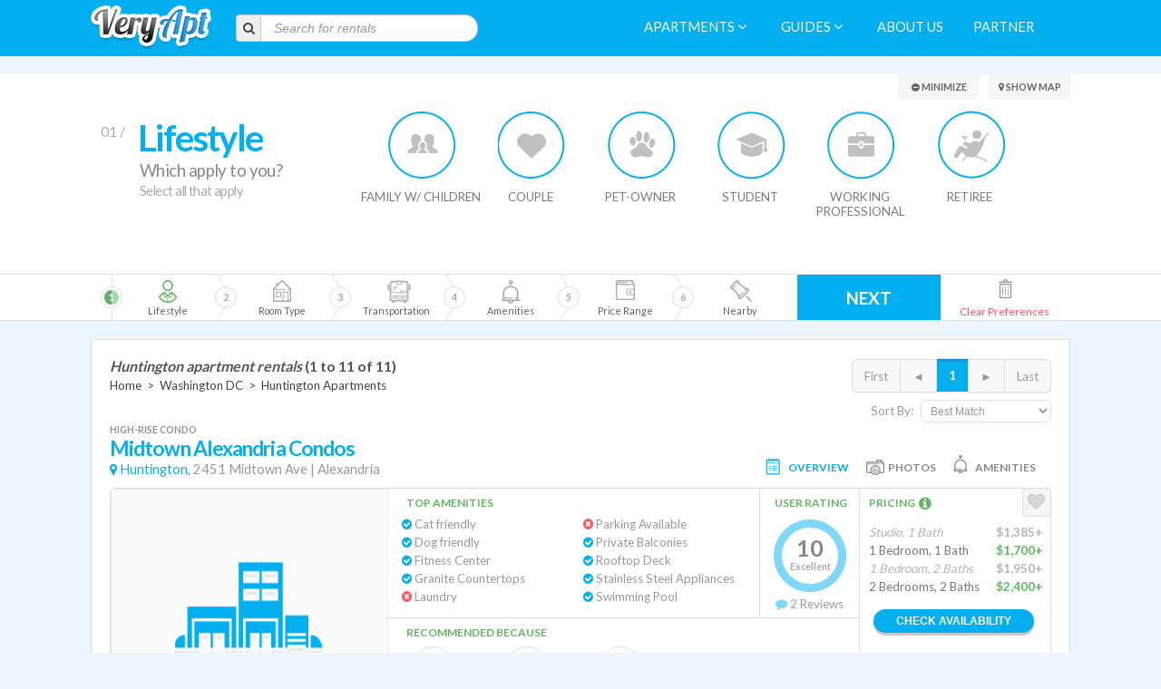

--- FILE ---
content_type: text/html; charset=utf-8
request_url: https://www.veryapt.com/Apartments-L359-washington-dc-huntington
body_size: 38214
content:










<!DOCTYPE html>
<!--[if IE 7]><html class="no-js oldie ie7"><![endif]-->
<!--[if IE 8]><html class="no-js oldie ie8"><![endif]-->
<!--[if IE 9]><html class="no-js ie9"><![endif]-->
<!--[if gt IE 9]><!--> <html class="no-js"><!--<![endif]-->
  <head>
    <meta charset="utf-8">
    <meta http-equiv="X-UA-Compatible" content="IE=edge,chrome=1">
    <title>
      
        
          Huntington, Washington DC apartments | Read reviews on 11 apartments for rent
        
      
    </title>
    <meta name="description" content="VeryApt helps you find the perfect Huntington apartment! Use our personalized search and check availability for 11 Huntington apartments.">
    <meta name="viewport" content="width=1200">
    <meta http-equiv="content-language" content="en-us">

    <!-- Place favicon.ico and apple-touch-icon.png in the root directory -->
	<link rel="icon" href="https://static.veryapt.com/img/favicon.png" type="image/png" />
	<link rel="apple-touch-icon" href="https://static.veryapt.com/img/apple-touch-icon.png" />

    
    <link rel="stylesheet" type="text/css" href="//cloud.typography.com/6176894/792948/css/fonts.css" />
    <link href='https://fonts.googleapis.com/css?family=Lato:400,700' rel='stylesheet' type='text/css' />
    
	
	<link rel="stylesheet" href="https://static.veryapt.com/CACHE/css/output.ef2044a08082.css" type="text/css">

  
	<script src="https://ajax.googleapis.com/ajax/libs/jquery/1.8.3/jquery.min.js"></script>
	<script>window.jQuery || document.write('<script src="https://static.veryapt.com/js/vendor/jquery-1.8.3.min.js"><\/script>')</script>

  
	<script type="text/javascript">
		var LOCATION = JSON.parse("359");
		var METRO_ID = JSON.parse("375");
		var SEARCH_LOCATION = JSON.parse("375");
		var SEARCH_LOCATION_URL = JSON.parse("\u0022/Apartments\u002DL375\u002Dwashington\u002Ddc\u0022");
		var FAVORITE_APTS = JSON.parse("null");
		var FAVORITE_APTS_URL = JSON.parse("\u0022/my/ajax/favorites/\u0022");
		var PHONE_NUMBER_AJAX_URL = JSON.parse("\u0022/ajax/get_phone_number/\u0022");
		var SOURCE_URL = JSON.parse("\u0022\u0022");
		var APTS_FORM_JS_DATA = JSON.parse("{\u0022finder_query_type\u0022: 0, \u0022metro_lat_lng_bounds\u0022: [[38.526052, \u002D77.738908], [39.316615, \u002D76.678625]], \u0022price_range_for_bedroom_counts\u0022: [], \u0022admin_query_summary\u0022: \u0022Finder query type is 0 (blank).\u0022}");
		var APARTMENT_INFO = JSON.parse("[{\u0022address\u0022: \u00222451 Midtown Ave\u0022, \u0022building_type\u0022: \u0022High\u002Drise Condo\u0022, \u0022id\u0022: 17412, \u0022management\u0022: \u00220 \u002D Condominium \u002D DC\u0022, \u0022metro_name\u0022: \u0022Washington DC\u0022, \u0022name\u0022: \u0022Midtown Alexandria Condos\u0022, \u0022neighborhood_name\u0022: \u0022Huntington\u0022, \u0022rating\u0022: 100.0, \u0022rating_10\u0022: \u002210\u0022, \u0022small_thumb_url\u0022: \u0022https://media.veryapt.com/thumbnails/ApartmentImage/virginia/alexandria\u002D22303/midtown\u002Dalexandria\u002Dcondos/gallery/5\u002Dmidtown\u002Dalexandria\u002Dstation.115x135.70.jpeg\u0022, \u0022url\u0022: \u0022/ApartmentReview\u002Da17412\u002Dmidtown\u002Dalexandria\u002Dcondos\u002Dalexandria\u0022, \u0022zipcode\u0022: \u002222303\u0022}, {\u0022address\u0022: \u00222550 Huntington Ave\u0022, \u0022building_type\u0022: \u0022Apartment Building\u0022, \u0022id\u0022: 2782, \u0022management\u0022: \u0022Brookfield Properties\u0022, \u0022metro_name\u0022: \u0022Washington DC\u0022, \u0022name\u0022: \u0022The Parker at Huntington Metro\u0022, \u0022neighborhood_name\u0022: \u0022Huntington\u0022, \u0022rating\u0022: 77.77777777777779, \u0022rating_10\u0022: \u00228.0\u0022, \u0022small_thumb_url\u0022: \u0022https://media.veryapt.com/thumbnails/ApartmentImage/virginia/alexandria\u002D22303/the\u002Dparker/gallery/6567_grounds.115x135.70.jpeg\u0022, \u0022url\u0022: \u0022/ApartmentReview\u002Da2782\u002Dthe\u002Dparker\u002Dat\u002Dhuntington\u002Dmetro\u002Dalexandria\u0022, \u0022zipcode\u0022: \u002222303\u0022}, {\u0022address\u0022: \u00225905 Mt Eagle Dr\u0022, \u0022building_type\u0022: \u0022High\u002Drise Condo\u0022, \u0022id\u0022: 17941, \u0022management\u0022: \u00220 \u002D Condominium \u002D DC\u0022, \u0022metro_name\u0022: \u0022Washington DC\u0022, \u0022name\u0022: \u0022Montebello\u0022, \u0022neighborhood_name\u0022: \u0022Huntington\u0022, \u0022rating\u0022: null, \u0022rating_10\u0022: \u0022\u0022, \u0022small_thumb_url\u0022: \u0022https://media.veryapt.com/thumbnails/ApartmentImage/virginia/alexandria\u002D22303/montebello/gallery/1.115x135.70.jpeg\u0022, \u0022url\u0022: \u0022/ApartmentReview\u002Da17941\u002Dmontebello\u002Dalexandria\u0022, \u0022zipcode\u0022: \u002222303\u0022}, {\u0022address\u0022: \u00225982 Richmond Hwy\u0022, \u0022building_type\u0022: \u0022High\u002Drise Apartment\u0022, \u0022id\u0022: 15616, \u0022management\u0022: \u0022AIR Communities\u0022, \u0022metro_name\u0022: \u0022Washington DC\u0022, \u0022name\u0022: \u0022Huntington Gateway\u0022, \u0022neighborhood_name\u0022: \u0022Huntington\u0022, \u0022rating\u0022: null, \u0022rating_10\u0022: \u0022\u0022, \u0022small_thumb_url\u0022: \u0022https://media.veryapt.com/thumbnails/ApartmentImage/virginia/alexandria\u002D22303/huntington\u002Dgateway/gallery/15\u002Dother.115x135.70.jpeg\u0022, \u0022url\u0022: \u0022/ApartmentReview\u002Da15616\u002Dhuntington\u002Dgateway\u002Dalexandria\u0022, \u0022zipcode\u0022: \u002222303\u0022}, {\u0022address\u0022: \u00222201 Mill Rd\u0022, \u0022building_type\u0022: \u0022Mid\u002DRise Apartment\u0022, \u0022id\u0022: 1765, \u0022management\u0022: \u0022Equity Residential\u0022, \u0022metro_name\u0022: \u0022Washington DC\u0022, \u0022name\u0022: \u0022Carlyle Mill\u0022, \u0022neighborhood_name\u0022: \u0022Eisenhower Avenue\u0022, \u0022rating\u0022: null, \u0022rating_10\u0022: \u0022\u0022, \u0022small_thumb_url\u0022: \u0022https://media.veryapt.com/thumbnails/ApartmentImage/virginia/alexandria\u002D22314/carlyle\u002Dmill/gallery/carlyle\u002Dmill\u002Dapartments\u002Dlivingroom.115x135.70.jpeg\u0022, \u0022url\u0022: \u0022/ApartmentReview\u002Da1765\u002Dcarlyle\u002Dmill\u002Dalexandria\u0022, \u0022zipcode\u0022: \u002222314\u0022}, {\u0022address\u0022: \u00222059 Huntington Ave\u0022, \u0022building_type\u0022: \u0022Low\u002DRise Condo\u0022, \u0022id\u0022: 21280, \u0022management\u0022: \u00220 \u002D Condominium \u002D DC\u0022, \u0022metro_name\u0022: \u0022Washington DC\u0022, \u0022name\u0022: \u0022Hunting Creek Club Condominiums\u0022, \u0022neighborhood_name\u0022: \u0022Huntington\u0022, \u0022rating\u0022: 100.0, \u0022rating_10\u0022: \u002210\u0022, \u0022small_thumb_url\u0022: \u0022https://media.veryapt.com/thumbnails/ApartmentImage/virginia/alexandria\u002D22303/hunting\u002Dcreek\u002Dclub\u002Dcondominiums/gallery/1.115x135.70.jpeg\u0022, \u0022url\u0022: \u0022/ApartmentReview\u002Da21280\u002Dhunting\u002Dcreek\u002Dclub\u002Dcondominiums\u002Dalexandria\u0022, \u0022zipcode\u0022: \u002222303\u0022}, {\u0022address\u0022: \u00226034 Richmond Hwy\u0022, \u0022building_type\u0022: \u0022Mid\u002DRise Apartment\u0022, \u0022id\u0022: 15619, \u0022management\u0022: \u0022The Donaldson Group\u0022, \u0022metro_name\u0022: \u0022Washington DC\u0022, \u0022name\u0022: \u0022Cityside at Huntington Metro\u0022, \u0022neighborhood_name\u0022: \u0022Huntington\u0022, \u0022rating\u0022: null, \u0022rating_10\u0022: \u0022\u0022, \u0022small_thumb_url\u0022: \u0022https://media.veryapt.com/thumbnails/ApartmentImage/virginia/alexandria\u002D22303/cityside\u002Dat\u002Dhuntington\u002Dmetro/gallery/1\u002Ddining.115x135.70.jpeg\u0022, \u0022url\u0022: \u0022/ApartmentReview\u002Da15619\u002Dcityside\u002Dat\u002Dhuntington\u002Dmetro\u002Dalexandria\u0022, \u0022zipcode\u0022: \u002222303\u0022}, {\u0022address\u0022: \u00225904 Mt Eagle Dr\u0022, \u0022building_type\u0022: \u0022High\u002Drise Condo\u0022, \u0022id\u0022: 18071, \u0022management\u0022: \u00220 \u002D Condominium \u002D VA\u0022, \u0022metro_name\u0022: \u0022Washington DC\u0022, \u0022name\u0022: \u00225904 Mount Eagle Drive\u0022, \u0022neighborhood_name\u0022: \u0022Huntington\u0022, \u0022rating\u0022: null, \u0022rating_10\u0022: \u0022\u0022, \u0022small_thumb_url\u0022: \u0022https://media.veryapt.com/thumbnails/ApartmentImage/virginia/alexandria\u002D22303/5904\u002Dmount\u002Deagle\u002Ddrive/gallery/1.115x135.70.jpeg\u0022, \u0022url\u0022: \u0022/ApartmentReview\u002Da18071\u002D5904\u002Dmount\u002Deagle\u002Ddrive\u002Dalexandria\u0022, \u0022zipcode\u0022: \u002222303\u0022}, {\u0022address\u0022: \u00225860 Cameron Run Terrace\u0022, \u0022building_type\u0022: \u0022High\u002Drise Apartment\u0022, \u0022id\u0022: 1696, \u0022management\u0022: \u0022Elme Communities\u0022, \u0022metro_name\u0022: \u0022Washington DC\u0022, \u0022name\u0022: \u0022Riverside Apartments\u0022, \u0022neighborhood_name\u0022: \u0022Huntington\u0022, \u0022rating\u0022: 47.222222222222214, \u0022rating_10\u0022: \u00225.2\u0022, \u0022small_thumb_url\u0022: \u0022https://media.veryapt.com/thumbnails/ApartmentImage/virginia/alexandria\u002D22303/riverside\u002Dapartments/gallery/2823288_1_riverside_int_modellvingroom1_modern_rcavaccio22817.115x135.70.jpeg\u0022, \u0022url\u0022: \u0022/ApartmentReview\u002Da1696\u002Driverside\u002Dapartments\u002Dalexandria\u0022, \u0022zipcode\u0022: \u002222303\u0022}, {\u0022address\u0022: \u00222803 Poag St\u0022, \u0022building_type\u0022: \u0022Apartment Building\u0022, \u0022id\u0022: 36207, \u0022management\u0022: \u0022\u0022, \u0022metro_name\u0022: \u0022Washington DC\u0022, \u0022name\u0022: \u0022South Alex\u0022, \u0022neighborhood_name\u0022: \u0022Huntington\u0022, \u0022rating\u0022: 77.77777777777779, \u0022rating_10\u0022: \u00228.0\u0022, \u0022small_thumb_url\u0022: \u0022\u0022, \u0022url\u0022: \u0022/ApartmentReview\u002Da36207\u002Dsouth\u002Dalex\u002Dalexandria\u0022, \u0022zipcode\u0022: \u002222303\u0022}, {\u0022address\u0022: \u00225950 Grand Pavilion Way\u0022, \u0022building_type\u0022: \u0022Low\u002DRise Apartment\u0022, \u0022id\u0022: 870, \u0022management\u0022: \u0022UDR\u0022, \u0022metro_name\u0022: \u0022Washington DC\u0022, \u0022name\u0022: \u0022The Courts at Huntington Station\u0022, \u0022neighborhood_name\u0022: \u0022Huntington\u0022, \u0022rating\u0022: 18.51851851851852, \u0022rating_10\u0022: \u00222.7\u0022, \u0022small_thumb_url\u0022: \u0022https://media.veryapt.com/thumbnails/ApartmentImage/virginia/alexandria\u002D22303/the\u002Dcourts\u002Dat\u002Dhuntington\u002Dstation/gallery/two\u002Dbedroom\u002Db2c\u002Db2c_thecourtsathuntingtonstation_unit322_5075_b2c_2018_kit2_rv.115x135.70.jpeg\u0022, \u0022url\u0022: \u0022/ApartmentReview\u002Da870\u002Dthe\u002Dcourts\u002Dat\u002Dhuntington\u002Dstation\u002Dalexandria\u0022, \u0022zipcode\u0022: \u002222303\u0022}]");
</script>

	
  
  
  <script type="text/javascript">
    // Modernizr isn't loaded yet :(
    if (SOURCE_URL && window.history && history.pushState)
      history.pushState({}, "", SOURCE_URL);
  </script>

  


	
	<script type="text/javascript" src="https://static.veryapt.com/CACHE/js/output.f1ac586c4bd6.js" crossorigin="anonymous"></script>

  <!-- Google tag (gtag.js) -->
<script async src="https://www.googletagmanager.com/gtag/js?id=G-XS22VGSPBC"></script>
<script type="application/json">{"va_page_flavour": "full", "debug_mode": false, "content_group": "Apartment list", "va_user_type": "anonymous", "va_location_name": "Huntington [359]", "va_location_type": "Neighborhood", "va_location_metro": "Washington DC [375]"}</script>
<script>
  window.dataLayer = window.dataLayer || [];
  function gtag(){dataLayer.push(arguments);}
  gtag('js', new Date());
  gtag(
    'config',
    'G-XS22VGSPBC',
    JSON.parse(document.currentScript.previousElementSibling.textContent)
  );
</script>
  <script>
  !function(f,b,e,v,n,t,s)
  {if(f.fbq)return;n=f.fbq=function(){n.callMethod?
  n.callMethod.apply(n,arguments):n.queue.push(arguments)};
  if(!f._fbq)f._fbq=n;n.push=n;n.loaded=!0;n.version='2.0';
  n.queue=[];t=b.createElement(e);t.async=!0;
  t.src=v;s=b.getElementsByTagName(e)[0];
  s.parentNode.insertBefore(t,s)}(window, document,'script',
  'https://connect.facebook.net/en_US/fbevents.js');

  
  
  fbq('set', 'autoConfig', false, '1507509662689259');

  fbq('init', '1507509662689259');
  fbq('track', 'PageView');

  var FB_METRO_NAME = "Washington DC";
</script>
<noscript>
  <img height="1" width="1" style="display:none" src="https://www.facebook.com/tr?id=1507509662689259&ev=PageView&noscript=1"/>
</noscript>

  </head>
  <body class="listing desktop">
    <div id="main-visible">
        
          
            


<header class="app-header" id="page-header">
  <div class="container va">
    <div class="row">
      
      <div class="span2 logo-frame">
        <a href="/" title="Return to the homepage" class="logo-link">
          <img class="logo" src="https://static.veryapt.com/img/logo.png" alt="VeryApt.com - apartment search, information, and reviews."/>
        </a>
      </div>

      
      <div class="span3 search-frame">
        
          <form class="form-search form-inline main-search"
                action="/Apartments-L375-washington-dc" method="get">
            <div class="input-prepend">
              <span class="add-on"><i class="fa fa-search"></i></span><input type="text" class="input-large
                  search-query" autocomplete="off" placeholder="Search for rentals" name="search" id="veryapt-search"
                  data-apartment_src="/ajax/typeahead/apartment_search/"
                  data-location_src="/ajax/typeahead/location_search/">
            </div>
          </form>
        
      </div>
      <div class="span" style="width: 20px"></div>
      <div class="span8 nav-frame">
        <nav class="app-nav" role="menubar">
          
          

          
          
            <a href="#" role="menuitem" class="favorites-link"><i class="fa fa-heart-o"></i>&nbsp;My Favorites</a>
          

          
          
            
              <span class="dropdown">
                <a href="#" role="menuitem" data-toggle="dropdown" class="dropdown-toggle">Apartments <i style='font-size:12pt; margin-right: 5px;' class="fa fa-angle-down"></i></a>
                <ul class="dropdown-menu" role="menu" aria-labelledby="dLabel">
                  
                    <li class="dropdown-menu-header">Popular Categories</li>
                    
                      <li class="dropdown-submenu">
                        <a tabindex="-1" href="#">Amenities</a>
                        <ul class="dropdown-menu">
                          
                            <li><a tabindex="-1" href="/n28-pet-friendly-apartments-in-washington-dc">Pet Friendly Apartments in Washington DC</a></li>
                          
                        </ul>
                      </li>
                    
                      <li class="dropdown-submenu">
                        <a tabindex="-1" href="#">Apartment Type</a>
                        <ul class="dropdown-menu">
                          
                            <li><a tabindex="-1" href="/n371-2-bedroom-apartments-in-washington-dc">2 Bedroom Apartments in Washington DC</a></li>
                          
                            <li><a tabindex="-1" href="/n372-3-bedroom-apartments-in-washington-dc">3 Bedroom Apartments in Washington DC</a></li>
                          
                            <li><a tabindex="-1" href="/n368-corporate-housing-in-washington-dc">Corporate Housing in Washington DC</a></li>
                          
                            <li><a tabindex="-1" href="/n370-one-bedroom-apartments-in-washington-dc">One Bedroom Apartments in Washington DC</a></li>
                          
                            <li><a tabindex="-1" href="/n189-short-term-furnished-rentals-in-washington-dc">Short Term Furnished Rentals in Washington DC</a></li>
                          
                            <li><a tabindex="-1" href="/n369-studios-apartments-in-washington-dc">Studios Apartments in Washington DC</a></li>
                          
                        </ul>
                      </li>
                    
                      <li class="dropdown-submenu">
                        <a tabindex="-1" href="#">Near Landmarks</a>
                        <ul class="dropdown-menu">
                          
                            <li><a tabindex="-1" href="/n56-apartments-for-rent-dupont-circle">Apartments for Rent Dupont Circle</a></li>
                          
                            <li><a tabindex="-1" href="/n51-apartments-in-alexandria-near-metro">Apartments in Alexandria near Metro</a></li>
                          
                            <li><a tabindex="-1" href="/n48-apartments-near-american-university">Apartments near American University</a></li>
                          
                            <li><a tabindex="-1" href="/n54-apartments-near-bethesda-metro">Apartments near Bethesda Metro</a></li>
                          
                            <li><a tabindex="-1" href="/n52-apartments-near-clarendon-metro">Apartments near Clarendon Metro</a></li>
                          
                            <li><a tabindex="-1" href="/n59-apartments-near-foggy-bottom-metro">Apartments near Foggy Bottom Metro</a></li>
                          
                            <li><a tabindex="-1" href="/n50-apartments-near-george-washington-university">Apartments near George Washington University</a></li>
                          
                            <li><a tabindex="-1" href="/n57-apartments-near-georgetown-law">Apartments near Georgetown Law</a></li>
                          
                            <li><a tabindex="-1" href="/n49-apartments-near-georgetown-university">Apartments near Georgetown University</a></li>
                          
                            <li><a tabindex="-1" href="/n53-apartments-near-king-street-metro">Apartments near King Street Metro</a></li>
                          
                            <li><a tabindex="-1" href="/n55-apartments-near-rosslyn-metro">Apartments near Rosslyn Metro</a></li>
                          
                            <li><a tabindex="-1" href="/n58-capitol-hill-apartment-rentals">Capitol Hill Apartment Rentals</a></li>
                          
                        </ul>
                      </li>
                    
                      <li class="dropdown-submenu">
                        <a tabindex="-1" href="#">Popular Searches</a>
                        <ul class="dropdown-menu">
                          
                            <li><a tabindex="-1" href="/n364-apartments-in-washington-dc-with-all-utilities-included">Apartments in Washington DC with All Utilities Included</a></li>
                          
                            <li><a tabindex="-1" href="/n749-apartments-near-catholic-university-of-america-columbus-school-of-law">Apartments near Catholic University of America Columbus School of Law</a></li>
                          
                            <li><a tabindex="-1" href="/n750-apartments-near-gw-residency-program">Apartments near GW Residency Program</a></li>
                          
                            <li><a tabindex="-1" href="/n706-apartments-near-gw-school-of-business">Apartments near GW School of Business</a></li>
                          
                            <li><a tabindex="-1" href="/n766-apartments-near-georgetown-university-mcdonough-school-of-business">Apartments near Georgetown University McDonough School of Business</a></li>
                          
                            <li><a tabindex="-1" href="/n751-apartments-near-howard-university-college-of-medicine">Apartments near Howard University College of Medicine</a></li>
                          
                            <li><a tabindex="-1" href="/n27-new-luxury-apartments-in-washington-dc">New Luxury Apartments in Washington DC</a></li>
                          
                        </ul>
                      </li>
                    
                  
                  
                    
                      
                        <li class="dropdown-menu-header">Washington DC</li>
                        <li><a href="/Apartments-L375-washington-dc">All Washington DC Apartments</a></li>
                        
                          <li class="dropdown-submenu">
                            <a tabindex="-1" href="#">Regions of Washington DC</a>
                            <ul class="dropdown-menu">
                              
                                <li>
                                  <a href="/Apartments-L373-washington-dc-northeast-washington-dc">
                                    Northeast Washington DC Apartments
                                    
                                      <div class="info">Region in Washington DC</div>
                                    
                                  </a>
                                </li>
                              
                                <li>
                                  <a href="/Apartments-L374-washington-dc-northwest-washington-dc">
                                    Northwest Washington DC Apartments
                                    
                                      <div class="info">Region in Washington DC</div>
                                    
                                  </a>
                                </li>
                              
                                <li>
                                  <a href="/Apartments-L371-washington-dc-southeast-washington-dc">
                                    Southeast Washington DC Apartments
                                    
                                      <div class="info">Region in Washington DC</div>
                                    
                                  </a>
                                </li>
                              
                                <li>
                                  <a href="/Apartments-L372-washington-dc-southwest-washington-dc">
                                    Southwest Washington DC Apartments
                                    
                                      <div class="info">Region in Washington DC</div>
                                    
                                  </a>
                                </li>
                              
                                <li>
                                  <a href="/Apartments-L9630-washington-dc-annandale">
                                    Annandale Apartments
                                    
                                  </a>
                                </li>
                              
                                <li>
                                  <a href="/Apartments-L357-washington-dc-ballston">
                                    Ballston Apartments
                                    
                                  </a>
                                </li>
                              
                                <li>
                                  <a href="/Apartments-L352-washington-dc-clarendon">
                                    Clarendon Apartments
                                    
                                  </a>
                                </li>
                              
                                <li>
                                  <a href="/Apartments-L363-washington-dc-columbia-pike">
                                    Columbia Pike Apartments
                                    
                                  </a>
                                </li>
                              
                                <li>
                                  <a href="/Apartments-L356-washington-dc-crystal-city">
                                    Crystal City Apartments
                                    
                                  </a>
                                </li>
                              
                                <li>
                                  <a href="/Apartments-L361-washington-dc-del-ray">
                                    Del Ray Apartments
                                    
                                  </a>
                                </li>
                              
                                <li>
                                  <a href="/Apartments-L364-washington-dc-eisenhower-avenue">
                                    Eisenhower Avenue Apartments
                                    
                                  </a>
                                </li>
                              
                                <li>
                                  <a href="/Apartments-L9629-washington-dc-fairfax">
                                    Fairfax Apartments
                                    
                                  </a>
                                </li>
                              
                                <li>
                                  <a href="/Apartments-L333-washington-dc-friendship-village">
                                    Friendship Village Apartments
                                    
                                  </a>
                                </li>
                              
                                <li>
                                  <a href="/Apartments-L359-washington-dc-huntington">
                                    Huntington Apartments
                                    
                                  </a>
                                </li>
                              
                                <li>
                                  <a href="/Apartments-L360-washington-dc-lyon-village">
                                    Lyon Village Apartments
                                    
                                  </a>
                                </li>
                              
                                <li>
                                  <a href="/Apartments-L9631-washington-dc-oakton">
                                    Oakton Apartments
                                    
                                  </a>
                                </li>
                              
                                <li>
                                  <a href="/Apartments-L354-washington-dc-old-town">
                                    Old Town Apartments
                                    
                                  </a>
                                </li>
                              
                                <li>
                                  <a href="/Apartments-L355-washington-dc-pentagon-city">
                                    Pentagon City Apartments
                                    
                                  </a>
                                </li>
                              
                                <li>
                                  <a href="/Apartments-L353-washington-dc-rosslyn">
                                    Rosslyn Apartments
                                    
                                  </a>
                                </li>
                              
                                <li>
                                  <a href="/Apartments-L358-washington-dc-shirlington">
                                    Shirlington Apartments
                                    
                                  </a>
                                </li>
                              
                                <li>
                                  <a href="/Apartments-L362-washington-dc-tysons-corner">
                                    Tysons Corner Apartments
                                    
                                  </a>
                                </li>
                              
                            </ul>
                          </li>
                        
                        
                          <li class="dropdown-submenu">
                            <a tabindex="-1" href="#">Around Huntington</a>
                            <ul class="dropdown-menu">
                              
                                <li>
                                  <a href="/Apartments-L342-washington-dc-16th-street-heights">
                                    16th Street Heights Apartments
                                    
                                  </a>
                                </li>
                              
                                <li>
                                  <a href="/Apartments-L280-washington-dc-adams-morgan">
                                    Adams Morgan Apartments
                                    
                                  </a>
                                </li>
                              
                                <li>
                                  <a href="/Apartments-L283-washington-dc-american-university-park">
                                    American University Park Apartments
                                    
                                  </a>
                                </li>
                              
                                <li>
                                  <a href="/Apartments-L9630-washington-dc-annandale">
                                    Annandale Apartments
                                    
                                  </a>
                                </li>
                              
                                <li>
                                  <a href="/Apartments-L357-washington-dc-ballston">
                                    Ballston Apartments
                                    
                                  </a>
                                </li>
                              
                                <li>
                                  <a href="/Apartments-L337-washington-dc-barnaby-woods">
                                    Barnaby Woods Apartments
                                    
                                  </a>
                                </li>
                              
                                <li>
                                  <a href="/Apartments-L284-washington-dc-barney-circle">
                                    Barney Circle Apartments
                                    
                                  </a>
                                </li>
                              
                                <li>
                                  <a href="/Apartments-L285-washington-dc-barry-farm">
                                    Barry Farm Apartments
                                    
                                  </a>
                                </li>
                              
                                <li>
                                  <a href="/Apartments-L367-washington-dc-bellevue">
                                    Bellevue Apartments
                                    
                                  </a>
                                </li>
                              
                                <li>
                                  <a href="/Apartments-L286-washington-dc-bloomingdale">
                                    Bloomingdale Apartments
                                    
                                  </a>
                                </li>
                              
                                <li>
                                  <a href="/Apartments-L351-washington-dc-brentwood">
                                    Brentwood Apartments
                                    
                                  </a>
                                </li>
                              
                                <li>
                                  <a href="/Apartments-L288-washington-dc-brightwood">
                                    Brightwood Apartments
                                    
                                  </a>
                                </li>
                              
                                <li>
                                  <a href="/Apartments-L289-washington-dc-brookland">
                                    Brookland Apartments
                                    
                                  </a>
                                </li>
                              
                                <li>
                                  <a href="/Apartments-L290-washington-dc-burleith">
                                    Burleith Apartments
                                    
                                  </a>
                                </li>
                              
                                <li>
                                  <a href="/Apartments-L281-washington-dc-capitol-hill">
                                    Capitol Hill Apartments
                                    
                                  </a>
                                </li>
                              
                                <li>
                                  <a href="/Apartments-L369-washington-dc-capitol-hill-riverfront">
                                    Capitol Hill Riverfront Apartments
                                    
                                  </a>
                                </li>
                              
                                <li>
                                  <a href="/Apartments-L291-washington-dc-carver">
                                    Carver Apartments
                                    
                                  </a>
                                </li>
                              
                                <li>
                                  <a href="/Apartments-L329-washington-dc-cathedral-heights">
                                    Cathedral Heights Apartments
                                    
                                  </a>
                                </li>
                              
                                <li>
                                  <a href="/Apartments-L343-washington-dc-chevy-chase-dc">
                                    Chevy Chase DC Apartments
                                    
                                  </a>
                                </li>
                              
                                <li>
                                  <a href="/Apartments-L341-washington-dc-chinatown">
                                    Chinatown Apartments
                                    
                                  </a>
                                </li>
                              
                                <li>
                                  <a href="/Apartments-L352-washington-dc-clarendon">
                                    Clarendon Apartments
                                    
                                  </a>
                                </li>
                              
                                <li>
                                  <a href="/Apartments-L292-washington-dc-cleveland-park">
                                    Cleveland Park Apartments
                                    
                                  </a>
                                </li>
                              
                                <li>
                                  <a href="/Apartments-L346-washington-dc-colonial-village">
                                    Colonial Village Apartments
                                    
                                  </a>
                                </li>
                              
                                <li>
                                  <a href="/Apartments-L293-washington-dc-columbia-heights">
                                    Columbia Heights Apartments
                                    
                                  </a>
                                </li>
                              
                                <li>
                                  <a href="/Apartments-L363-washington-dc-columbia-pike">
                                    Columbia Pike Apartments
                                    
                                  </a>
                                </li>
                              
                                <li>
                                  <a href="/Apartments-L366-washington-dc-congress-heights">
                                    Congress Heights Apartments
                                    
                                  </a>
                                </li>
                              
                                <li>
                                  <a href="/Apartments-L294-washington-dc-crestwood">
                                    Crestwood Apartments
                                    
                                  </a>
                                </li>
                              
                                <li>
                                  <a href="/Apartments-L356-washington-dc-crystal-city">
                                    Crystal City Apartments
                                    
                                  </a>
                                </li>
                              
                                <li>
                                  <a href="/Apartments-L295-washington-dc-deanwood">
                                    Deanwood Apartments
                                    
                                  </a>
                                </li>
                              
                                <li>
                                  <a href="/Apartments-L361-washington-dc-del-ray">
                                    Del Ray Apartments
                                    
                                  </a>
                                </li>
                              
                                <li>
                                  <a href="/Apartments-L344-washington-dc-downtown">
                                    Downtown Apartments
                                    
                                  </a>
                                </li>
                              
                                <li>
                                  <a href="/Apartments-L327-washington-dc-dupont-circle">
                                    Dupont Circle Apartments
                                    
                                  </a>
                                </li>
                              
                                <li>
                                  <a href="/Apartments-L365-washington-dc-eastern-market">
                                    Eastern Market Apartments
                                    
                                  </a>
                                </li>
                              
                                <li>
                                  <a href="/Apartments-L296-washington-dc-eckington">
                                    Eckington Apartments
                                    
                                  </a>
                                </li>
                              
                                <li>
                                  <a href="/Apartments-L297-washington-dc-edgewood">
                                    Edgewood Apartments
                                    
                                  </a>
                                </li>
                              
                                <li>
                                  <a href="/Apartments-L364-washington-dc-eisenhower-avenue">
                                    Eisenhower Avenue Apartments
                                    
                                  </a>
                                </li>
                              
                                <li>
                                  <a href="/Apartments-L331-washington-dc-embassy-row">
                                    Embassy Row Apartments
                                    
                                  </a>
                                </li>
                              
                                <li>
                                  <a href="/Apartments-L9629-washington-dc-fairfax">
                                    Fairfax Apartments
                                    
                                  </a>
                                </li>
                              
                                <li>
                                  <a href="/Apartments-L282-washington-dc-foggy-bottom">
                                    Foggy Bottom Apartments
                                    
                                  </a>
                                </li>
                              
                                <li>
                                  <a href="/Apartments-L334-washington-dc-forest-hills">
                                    Forest Hills Apartments
                                    
                                  </a>
                                </li>
                              
                                <li>
                                  <a href="/Apartments-L298-washington-dc-fort-totten">
                                    Fort Totten Apartments
                                    
                                  </a>
                                </li>
                              
                                <li>
                                  <a href="/Apartments-L332-washington-dc-foxhall-village">
                                    Foxhall Village Apartments
                                    
                                  </a>
                                </li>
                              
                                <li>
                                  <a href="/Apartments-L299-washington-dc-friendship-heights">
                                    Friendship Heights Apartments
                                    
                                  </a>
                                </li>
                              
                                <li>
                                  <a href="/Apartments-L333-washington-dc-friendship-village">
                                    Friendship Village Apartments
                                    
                                  </a>
                                </li>
                              
                                <li>
                                  <a href="/Apartments-L300-washington-dc-gateway">
                                    Gateway Apartments
                                    
                                  </a>
                                </li>
                              
                                <li>
                                  <a href="/Apartments-L301-washington-dc-georgetown">
                                    Georgetown Apartments
                                    
                                  </a>
                                </li>
                              
                                <li>
                                  <a href="/Apartments-L330-washington-dc-glover-park">
                                    Glover Park Apartments
                                    
                                  </a>
                                </li>
                              
                                <li>
                                  <a href="/Apartments-L370-washington-dc-greenway">
                                    Greenway Apartments
                                    
                                  </a>
                                </li>
                              
                                <li>
                                  <a href="/Apartments-L302-washington-dc-h-street-corridor">
                                    H Street Corridor Apartments
                                    
                                  </a>
                                </li>
                              
                                <li>
                                  <a href="/Apartments-L345-washington-dc-hawthorne">
                                    Hawthorne Apartments
                                    
                                  </a>
                                </li>
                              
                                <li>
                                  <a href="/Apartments-L303-washington-dc-hillcrest">
                                    Hillcrest Apartments
                                    
                                  </a>
                                </li>
                              
                                <li>
                                  <a href="/Apartments-L304-washington-dc-ivy-city">
                                    Ivy City Apartments
                                    
                                  </a>
                                </li>
                              
                                <li>
                                  <a href="/Apartments-L338-washington-dc-judiciary-square">
                                    Judiciary Square Apartments
                                    
                                  </a>
                                </li>
                              
                                <li>
                                  <a href="/Apartments-L328-washington-dc-kalorama-heights">
                                    Kalorama Heights Apartments
                                    
                                  </a>
                                </li>
                              
                                <li>
                                  <a href="/Apartments-L305-washington-dc-kingman-park">
                                    Kingman Park Apartments
                                    
                                  </a>
                                </li>
                              
                                <li>
                                  <a href="/Apartments-L349-washington-dc-langdon">
                                    Langdon Apartments
                                    
                                  </a>
                                </li>
                              
                                <li>
                                  <a href="/Apartments-L306-washington-dc-ledroit-park">
                                    LeDroit Park Apartments
                                    
                                  </a>
                                </li>
                              
                                <li>
                                  <a href="/Apartments-L307-washington-dc-logan-circle">
                                    Logan Circle Apartments
                                    
                                  </a>
                                </li>
                              
                                <li>
                                  <a href="/Apartments-L360-washington-dc-lyon-village">
                                    Lyon Village Apartments
                                    
                                  </a>
                                </li>
                              
                                <li>
                                  <a href="/Apartments-L347-washington-dc-mcmillan">
                                    McMillan Apartments
                                    
                                  </a>
                                </li>
                              
                                <li>
                                  <a href="/Apartments-L336-washington-dc-mclean-gardens">
                                    Mclean Gardens Apartments
                                    
                                  </a>
                                </li>
                              
                                <li>
                                  <a href="/Apartments-L308-washington-dc-michigan-park">
                                    Michigan Park Apartments
                                    
                                  </a>
                                </li>
                              
                                <li>
                                  <a href="/Apartments-L309-washington-dc-mount-pleasant">
                                    Mount Pleasant Apartments
                                    
                                  </a>
                                </li>
                              
                                <li>
                                  <a href="/Apartments-L310-washington-dc-mount-vernon-square">
                                    Mount Vernon Square Apartments
                                    
                                  </a>
                                </li>
                              
                                <li>
                                  <a href="/Apartments-L311-washington-dc-noma">
                                    NoMa Apartments
                                    
                                  </a>
                                </li>
                              
                                <li>
                                  <a href="/Apartments-L339-washington-dc-north-capitol-street">
                                    North Capitol Street Apartments
                                    
                                  </a>
                                </li>
                              
                                <li>
                                  <a href="/Apartments-L9631-washington-dc-oakton">
                                    Oakton Apartments
                                    
                                  </a>
                                </li>
                              
                                <li>
                                  <a href="/Apartments-L354-washington-dc-old-town">
                                    Old Town Apartments
                                    
                                  </a>
                                </li>
                              
                                <li>
                                  <a href="/Apartments-L312-washington-dc-palisades">
                                    Palisades Apartments
                                    
                                  </a>
                                </li>
                              
                                <li>
                                  <a href="/Apartments-L313-washington-dc-park-view">
                                    Park View Apartments
                                    
                                  </a>
                                </li>
                              
                                <li>
                                  <a href="/Apartments-L340-washington-dc-penn-quarter">
                                    Penn Quarter Apartments
                                    
                                  </a>
                                </li>
                              
                                <li>
                                  <a href="/Apartments-L355-washington-dc-pentagon-city">
                                    Pentagon City Apartments
                                    
                                  </a>
                                </li>
                              
                                <li>
                                  <a href="/Apartments-L314-washington-dc-petworth">
                                    Petworth Apartments
                                    
                                  </a>
                                </li>
                              
                                <li>
                                  <a href="/Apartments-L315-washington-dc-pleasant-plains">
                                    Pleasant Plains Apartments
                                    
                                  </a>
                                </li>
                              
                                <li>
                                  <a href="/Apartments-L316-washington-dc-queens-chapel">
                                    Queens Chapel Apartments
                                    
                                  </a>
                                </li>
                              
                                <li>
                                  <a href="/Apartments-L350-washington-dc-rosedale">
                                    Rosedale Apartments
                                    
                                  </a>
                                </li>
                              
                                <li>
                                  <a href="/Apartments-L353-washington-dc-rosslyn">
                                    Rosslyn Apartments
                                    
                                  </a>
                                </li>
                              
                                <li>
                                  <a href="/Apartments-L317-washington-dc-shaw">
                                    Shaw Apartments
                                    
                                  </a>
                                </li>
                              
                                <li>
                                  <a href="/Apartments-L318-washington-dc-shepherd-park">
                                    Shepherd Park Apartments
                                    
                                  </a>
                                </li>
                              
                                <li>
                                  <a href="/Apartments-L358-washington-dc-shirlington">
                                    Shirlington Apartments
                                    
                                  </a>
                                </li>
                              
                                <li>
                                  <a href="/Apartments-L319-washington-dc-spring-valley">
                                    Spring Valley Apartments
                                    
                                  </a>
                                </li>
                              
                                <li>
                                  <a href="/Apartments-L320-washington-dc-takoma">
                                    Takoma Apartments
                                    
                                  </a>
                                </li>
                              
                                <li>
                                  <a href="/Apartments-L321-washington-dc-tenleytown">
                                    Tenleytown Apartments
                                    
                                  </a>
                                </li>
                              
                                <li>
                                  <a href="/Apartments-L322-washington-dc-trinidad">
                                    Trinidad Apartments
                                    
                                  </a>
                                </li>
                              
                                <li>
                                  <a href="/Apartments-L362-washington-dc-tysons-corner">
                                    Tysons Corner Apartments
                                    
                                  </a>
                                </li>
                              
                                <li>
                                  <a href="/Apartments-L323-washington-dc-u-street-corridor">
                                    U Street Corridor Apartments
                                    
                                  </a>
                                </li>
                              
                                <li>
                                  <a href="/Apartments-L335-washington-dc-van-ness">
                                    Van Ness Apartments
                                    
                                  </a>
                                </li>
                              
                                <li>
                                  <a href="/Apartments-L368-washington-dc-washington-highlands">
                                    Washington Highlands Apartments
                                    
                                  </a>
                                </li>
                              
                                <li>
                                  <a href="/Apartments-L324-washington-dc-wesley-heights">
                                    Wesley Heights Apartments
                                    
                                  </a>
                                </li>
                              
                                <li>
                                  <a href="/Apartments-L325-washington-dc-west-end">
                                    West End Apartments
                                    
                                  </a>
                                </li>
                              
                                <li>
                                  <a href="/Apartments-L326-washington-dc-woodley-park">
                                    Woodley Park Apartments
                                    
                                  </a>
                                </li>
                              
                                <li>
                                  <a href="/Apartments-L348-washington-dc-woodridge">
                                    Woodridge Apartments
                                    
                                  </a>
                                </li>
                              
                            </ul>
                          </li>
                        
                      
                      
                    
                  
                </ul>
              </span>
            
          

          
          
            <span class="dropdown">
              <a href="#" role="menuitem" data-toggle="dropdown" class="dropdown-toggle">Guides <i style='font-size:12pt; margin-right: 5px;' class="fa fa-angle-down"></i></a>
              <ul class="dropdown-menu" role="menu" aria-labelledby="dLabel">
                
                  <li><a tabindex="-1" href="/guides/neighborhoods/2-washington-dc/">Washington DC Neighborhoods</a></li>
                
                
                  <li><a tabindex="-1" href="/guides/moving/4-washington-dc/">Moving to Washington DC</a></li>
                
                
                
                
                
                
                
                
                  <li><a tabindex="-1" href="/guides/safety/L375-washington-dc/">Safety Map of Washington DC</a></li>
                
                
              </ul>
            </span>
          

          
          

          
          
            <a href="/about" role="menuitem">About us</a>
            <a href="/about#partnering" role="menuitem">Partner</a>
          
        </nav>
      </div>
    </div>
  </div>
</header>

          
        

        
    <div class="va container" id="main-map-container">
        



<script type="text/javascript">
		var MAP_MINI_LIST_TITLE = JSON.parse("\u0022Personalized Search Results\u0022");
		var MAP_MARKER_DATA = JSON.parse("[{\u0022id\u0022: 17412, \u0022lat\u0022: 38.7965554, \u0022lng\u0022: \u002D77.0743068, \u0022name\u0022: \u0022Midtown Alexandria Condos\u0022, \u0022ga_id\u0022: \u002217412: Midtown Alexandria Condos\u0022, \u0022type\u0022: \u0022High\u002Drise Condo\u0022, \u0022location\u0022: \u0022Huntington\u0022, \u0022street\u0022: \u00222451 Midtown Ave\u0022, \u0022zipcode\u0022: \u002222303\u0022, \u0022rating\u0022: \u002210\u0022, \u0022thumbnail\u0022: \u0022https://media.veryapt.com/thumbnails/ApartmentImage/virginia/alexandria\u002D22303/midtown\u002Dalexandria\u002Dcondos/gallery/5\u002Dmidtown\u002Dalexandria\u002Dstation.115x135.70.jpeg\u0022, \u0022url\u0022: \u0022/ApartmentReview\u002Da17412\u002Dmidtown\u002Dalexandria\u002Dcondos\u002Dalexandria\u0022, \u0022review_count\u0022: 2.0, \u0022ranking\u0022: 1}, {\u0022id\u0022: 2782, \u0022lat\u0022: 38.7972244, \u0022lng\u0022: \u002D77.0758373, \u0022name\u0022: \u0022The Parker at Huntington Metro\u0022, \u0022ga_id\u0022: \u00222782: The Parker at Huntington Metro\u0022, \u0022type\u0022: \u0022Apartment Building\u0022, \u0022location\u0022: \u0022Huntington\u0022, \u0022street\u0022: \u00222550 Huntington Ave\u0022, \u0022zipcode\u0022: \u002222303\u0022, \u0022rating\u0022: \u00228.0\u0022, \u0022thumbnail\u0022: \u0022https://media.veryapt.com/thumbnails/ApartmentImage/virginia/alexandria\u002D22303/the\u002Dparker/gallery/6567_grounds.115x135.70.jpeg\u0022, \u0022url\u0022: \u0022/ApartmentReview\u002Da2782\u002Dthe\u002Dparker\u002Dat\u002Dhuntington\u002Dmetro\u002Dalexandria\u0022, \u0022review_count\u0022: 1.0, \u0022ranking\u0022: 2}, {\u0022id\u0022: 17941, \u0022lat\u0022: 38.789245, \u0022lng\u0022: \u002D77.0689343, \u0022name\u0022: \u0022Montebello\u0022, \u0022ga_id\u0022: \u002217941: Montebello\u0022, \u0022type\u0022: \u0022High\u002Drise Condo\u0022, \u0022location\u0022: \u0022Huntington\u0022, \u0022street\u0022: \u00225905 Mt Eagle Dr\u0022, \u0022zipcode\u0022: \u002222303\u0022, \u0022rating\u0022: \u0022\u0022, \u0022thumbnail\u0022: \u0022https://media.veryapt.com/thumbnails/ApartmentImage/virginia/alexandria\u002D22303/montebello/gallery/1.115x135.70.jpeg\u0022, \u0022url\u0022: \u0022/ApartmentReview\u002Da17941\u002Dmontebello\u002Dalexandria\u0022, \u0022review_count\u0022: 0.0, \u0022ranking\u0022: 3}, {\u0022id\u0022: 15616, \u0022lat\u0022: 38.7893048, \u0022lng\u0022: \u002D77.0664801, \u0022name\u0022: \u0022Huntington Gateway\u0022, \u0022ga_id\u0022: \u002215616: Huntington Gateway\u0022, \u0022type\u0022: \u0022High\u002Drise Apartment\u0022, \u0022location\u0022: \u0022Huntington\u0022, \u0022street\u0022: \u00225982 Richmond Hwy\u0022, \u0022zipcode\u0022: \u002222303\u0022, \u0022rating\u0022: \u0022\u0022, \u0022thumbnail\u0022: \u0022https://media.veryapt.com/thumbnails/ApartmentImage/virginia/alexandria\u002D22303/huntington\u002Dgateway/gallery/15\u002Dother.115x135.70.jpeg\u0022, \u0022url\u0022: \u0022/ApartmentReview\u002Da15616\u002Dhuntington\u002Dgateway\u002Dalexandria\u0022, \u0022review_count\u0022: 0.0, \u0022ranking\u0022: 4}, {\u0022id\u0022: 1765, \u0022lat\u0022: 38.7992621, \u0022lng\u0022: \u002D77.0670318, \u0022name\u0022: \u0022Carlyle Mill\u0022, \u0022ga_id\u0022: \u00221765: Carlyle Mill\u0022, \u0022type\u0022: \u0022Mid\u002DRise Apartment\u0022, \u0022location\u0022: \u0022Eisenhower Avenue\u0022, \u0022street\u0022: \u00222201 Mill Rd\u0022, \u0022zipcode\u0022: \u002222314\u0022, \u0022rating\u0022: \u0022\u0022, \u0022thumbnail\u0022: \u0022https://media.veryapt.com/thumbnails/ApartmentImage/virginia/alexandria\u002D22314/carlyle\u002Dmill/gallery/carlyle\u002Dmill\u002Dapartments\u002Dlivingroom.115x135.70.jpeg\u0022, \u0022url\u0022: \u0022/ApartmentReview\u002Da1765\u002Dcarlyle\u002Dmill\u002Dalexandria\u0022, \u0022review_count\u0022: 0.0, \u0022ranking\u0022: 5}, {\u0022id\u0022: 21280, \u0022lat\u0022: 38.790011, \u0022lng\u0022: \u002D77.066854, \u0022name\u0022: \u0022Hunting Creek Club Condominiums\u0022, \u0022ga_id\u0022: \u002221280: Hunting Creek Club Condominiums\u0022, \u0022type\u0022: \u0022Low\u002DRise Condo\u0022, \u0022location\u0022: \u0022Huntington\u0022, \u0022street\u0022: \u00222059 Huntington Ave\u0022, \u0022zipcode\u0022: \u002222303\u0022, \u0022rating\u0022: \u002210\u0022, \u0022thumbnail\u0022: \u0022https://media.veryapt.com/thumbnails/ApartmentImage/virginia/alexandria\u002D22303/hunting\u002Dcreek\u002Dclub\u002Dcondominiums/gallery/1.115x135.70.jpeg\u0022, \u0022url\u0022: \u0022/ApartmentReview\u002Da21280\u002Dhunting\u002Dcreek\u002Dclub\u002Dcondominiums\u002Dalexandria\u0022, \u0022review_count\u0022: 1.0, \u0022ranking\u0022: 6}, {\u0022id\u0022: 15619, \u0022lat\u0022: 38.7871809, \u0022lng\u0022: \u002D77.0698174, \u0022name\u0022: \u0022Cityside at Huntington Metro\u0022, \u0022ga_id\u0022: \u002215619: Cityside at Huntington Metro\u0022, \u0022type\u0022: \u0022Mid\u002DRise Apartment\u0022, \u0022location\u0022: \u0022Huntington\u0022, \u0022street\u0022: \u00226034 Richmond Hwy\u0022, \u0022zipcode\u0022: \u002222303\u0022, \u0022rating\u0022: \u0022\u0022, \u0022thumbnail\u0022: \u0022https://media.veryapt.com/thumbnails/ApartmentImage/virginia/alexandria\u002D22303/cityside\u002Dat\u002Dhuntington\u002Dmetro/gallery/1\u002Ddining.115x135.70.jpeg\u0022, \u0022url\u0022: \u0022/ApartmentReview\u002Da15619\u002Dcityside\u002Dat\u002Dhuntington\u002Dmetro\u002Dalexandria\u0022, \u0022review_count\u0022: 0.0, \u0022ranking\u0022: 7}, {\u0022id\u0022: 18071, \u0022lat\u0022: 38.7884331, \u0022lng\u0022: \u002D77.0689827, \u0022name\u0022: \u00225904 Mount Eagle Drive\u0022, \u0022ga_id\u0022: \u002218071: 5904 Mount Eagle Drive\u0022, \u0022type\u0022: \u0022High\u002Drise Condo\u0022, \u0022location\u0022: \u0022Huntington\u0022, \u0022street\u0022: \u00225904 Mt Eagle Dr\u0022, \u0022zipcode\u0022: \u002222303\u0022, \u0022rating\u0022: \u0022\u0022, \u0022thumbnail\u0022: \u0022https://media.veryapt.com/thumbnails/ApartmentImage/virginia/alexandria\u002D22303/5904\u002Dmount\u002Deagle\u002Ddrive/gallery/1.115x135.70.jpeg\u0022, \u0022url\u0022: \u0022/ApartmentReview\u002Da18071\u002D5904\u002Dmount\u002Deagle\u002Ddrive\u002Dalexandria\u0022, \u0022review_count\u0022: 0.0, \u0022ranking\u0022: 8}, {\u0022id\u0022: 1696, \u0022lat\u0022: 38.7923861, \u0022lng\u0022: \u002D77.0630485, \u0022name\u0022: \u0022Riverside Apartments\u0022, \u0022ga_id\u0022: \u00221696: Riverside Apartments\u0022, \u0022type\u0022: \u0022High\u002Drise Apartment\u0022, \u0022location\u0022: \u0022Huntington\u0022, \u0022street\u0022: \u00225860 Cameron Run Terrace\u0022, \u0022zipcode\u0022: \u002222303\u0022, \u0022rating\u0022: \u00225.2\u0022, \u0022thumbnail\u0022: \u0022https://media.veryapt.com/thumbnails/ApartmentImage/virginia/alexandria\u002D22303/riverside\u002Dapartments/gallery/2823288_1_riverside_int_modellvingroom1_modern_rcavaccio22817.115x135.70.jpeg\u0022, \u0022url\u0022: \u0022/ApartmentReview\u002Da1696\u002Driverside\u002Dapartments\u002Dalexandria\u0022, \u0022review_count\u0022: 8.0, \u0022ranking\u0022: 9}, {\u0022id\u0022: 36207, \u0022lat\u0022: 38.782937, \u0022lng\u0022: \u002D77.080274, \u0022name\u0022: \u0022South Alex\u0022, \u0022ga_id\u0022: \u002236207: South Alex\u0022, \u0022type\u0022: \u0022Apartment Building\u0022, \u0022location\u0022: \u0022Huntington\u0022, \u0022street\u0022: \u00222803 Poag St\u0022, \u0022zipcode\u0022: \u002222303\u0022, \u0022rating\u0022: \u00228.0\u0022, \u0022thumbnail\u0022: \u0022\u0022, \u0022url\u0022: \u0022/ApartmentReview\u002Da36207\u002Dsouth\u002Dalex\u002Dalexandria\u0022, \u0022review_count\u0022: 1.0, \u0022ranking\u0022: 10}, {\u0022id\u0022: 870, \u0022lat\u0022: 38.7894746, \u0022lng\u0022: \u002D77.0750584, \u0022name\u0022: \u0022The Courts at Huntington Station\u0022, \u0022ga_id\u0022: \u0022870: The Courts at Huntington Station\u0022, \u0022type\u0022: \u0022Low\u002DRise Apartment\u0022, \u0022location\u0022: \u0022Huntington\u0022, \u0022street\u0022: \u00225950 Grand Pavilion Way\u0022, \u0022zipcode\u0022: \u002222303\u0022, \u0022rating\u0022: \u00222.7\u0022, \u0022thumbnail\u0022: \u0022https://media.veryapt.com/thumbnails/ApartmentImage/virginia/alexandria\u002D22303/the\u002Dcourts\u002Dat\u002Dhuntington\u002Dstation/gallery/two\u002Dbedroom\u002Db2c\u002Db2c_thecourtsathuntingtonstation_unit322_5075_b2c_2018_kit2_rv.115x135.70.jpeg\u0022, \u0022url\u0022: \u0022/ApartmentReview\u002Da870\u002Dthe\u002Dcourts\u002Dat\u002Dhuntington\u002Dstation\u002Dalexandria\u0022, \u0022review_count\u0022: 3.0, \u0022ranking\u0022: 11}]");
		var PUT_MAP_MARKER_AT_CENTER = JSON.parse("false");
		var MAP_CENTER = JSON.parse("[38.79109221818182, \u002D77.0706023]");
</script>
<script type="text/javascript">
    
    var MM_CENTER = "https://static.veryapt.com/img/maps/locator-red.png";
    var MM_APARTMENT = "https://static.veryapt.com/img/maps/apartment-numbered.png";
    var MM_APARTMENT_SELECTED = "https://static.veryapt.com/img/maps/apartment-numbered-selected.png";
</script>


<script id="listing-map-infobox-content" type="text/x-tmpl-mustache">
  <div class="listing-map-infobox">
    <div class="left-side" style="background-image: url('[[apt.thumbnail]]');"></div>
    <div class="right-side">
      <div class="building-name [[#small_name]]small[[/small_name]]">
        [[apt.name]]
      </div>
      [[#show_location]]
        <div class="building-location">
          [[apt.location]]<br>[[apt.street]]
        </div>
      [[/show_location]]
      [[#transit_time]]
        <div class="commute-time">
          <i class="fa fa-clock-o"></i>
          <span class="time">[[transit_time]]</span>
        </div>
      [[/transit_time]]
    </div>
  </div>
</script>

<script id="listing-map-result-item" type="text/x-tmpl-mustache">
  <div class="result main-map-result" id="map-search-results-item">
    <div class="apartment-item-favorite" data-apt="[[apt.id]]" data-ga_id="[[apt.ga_id]]">
      <i class="fa fa-heart"></i>
    </div>
    <div class="apartment-item-rank">[[apt.ranking]]</div>
    <table class="building-search">
      <tbody>
        <tr>
          <td class="result-info">
            <div class="building-search-building-name [[#small_name]]small[[/small_name]]">
              [[apt.name]]
            </div>
            <div class="building-search-building-location">
              [[apt.location]]<br>[[apt.street]]
            </div>
            [[^show_transit_time]]
              <div class="reviews">
                <i class="fa fa-comment"></i> [[apt.review_count]] Review[[#num_reviews_pl]]s[[/num_reviews_pl]]
              </div>
            [[/show_transit_time]]
            [[#show_transit_time]]
              <div class="transit-time">
                <i class="fa fa-clock-o"></i>
                [[transit_time]]
              </div>
            [[/show_transit_time]]
          </td>
          <td>
            <div class="building-search-building-image">
              <img src="[[apt.thumbnail]]" class="apartment-rating-icon [[rating_class]]">
              <div class="building-search-building-rating">
                [[apt.rating]][[#has_rating]]<span>/10</span>[[/has_rating]]
              </div>
            </div>
          </td>
        </tr>
      </tbody>
    </table>
  </div>
</script>



<section class="clearfix">
  
  <div class="clearfix va-map main-map">
    <div id="main-map-canvas" class="google-maps"></div><div id="main-map-overlay" class="overlay"><div class="overlay-results main-map-overlay-results"><div class="header" id="main-map-list-title">Search Results</div><div id="map-search-results"></div></div></div>
  </div>
</section>

        <div id="main-map-hide-control" class="finder-display-state-button" data-display-state="normal"
            data-label="user click on button: hide map tab">
          <i class="fa fa-times-circle"></i>&nbsp;Hide Map
        </div>
        <div id="main-map-overlay-disabled" class="finder-display-state-button"
             data-display-state="minimized_w_map" data-label="user click on buton (map overlay)"></div>
    </div>

	
    <form action="" method="get" id="finder-form">
    <div id="finder-screens-container">
        <div id="finder-screens-centered">  <!-- Centered section with width -->
        <div id="finder-screens-canvas">    <!-- Container that allows absolute positioning -->
          <div class="finder-screen mobile-glyph-inputs desktop-glyph-inputs" id="finder-screen-1" data-num="1">
    <div class="screen-number">01 /</div>
    <h2 class="whitney">Lifestyle</h2>
    <div class="subtitle whitney">
        <h3>Which apply to you?</h3>
        <h4>Select all that apply</h4>
    </div>
    <ul id="id_atr" class="checkbox inline"><li><input type="checkbox" name="atr" value="family" class="checkbox inline" id="id_atr_0"><label for="id_atr_0"><span>Family w/ Children</span></label></li><li><input type="checkbox" name="atr" value="couple" class="checkbox inline" id="id_atr_1"><label for="id_atr_1"><span>Couple</span></label></li><li><input type="checkbox" name="atr" value="pet" class="checkbox inline" id="id_atr_2"><label for="id_atr_2"><span>Pet-owner</span></label></li><li><input type="checkbox" name="atr" value="student" class="checkbox inline" id="id_atr_3"><label for="id_atr_3"><span>Student</span></label></li><li><input type="checkbox" name="atr" value="professional" class="checkbox inline" id="id_atr_4"><label for="id_atr_4"><span>Working Professional</span></label></li><li><input type="checkbox" name="atr" value="retiree" class="checkbox inline" id="id_atr_5"><label for="id_atr_5"><span>Retiree</span></label></li></ul>
</div>
<div class="finder-screen ahead mobile-glyph-inputs desktop-glyph-inputs" id="finder-screen-2" data-num="2">
    <div class="screen-number">01b /</div>
    <h2 class="whitney">Lifestyle</h2>
    <div class="subtitle whitney">
        <h3>What type of pet(s) do you have?</h3>
        <h4>Select all that apply</h4>
    </div>
    <ul id="id_pet"><li><input type="checkbox" name="pet" value="cat" id="id_pet_0"><label for="id_pet_0"><span>Cat</span></label></li><li><input type="checkbox" name="pet" value="small_dog" id="id_pet_1"><label for="id_pet_1"><span>Small Dog<div>(under 25 lbs)</div></span></label></li><li><input type="checkbox" name="pet" value="large_dog" id="id_pet_2"><label for="id_pet_2"><span>Large Dog<div>(over 25 lbs)</div></span></label></li><li><input type="checkbox" name="pet" value="other" id="id_pet_3"><label for="id_pet_3"><span>Other</span></label></li></ul>
</div>
<div class="finder-screen ahead mobile-glyph-inputs desktop-glyph-inputs" id="finder-screen-3" data-num="3">
    <div class="screen-number">02a /</div>
    <h2 class="whitney">Room Type</h2>
    <div class="subtitle whitney">
        <h3>What are you looking for?</h3>
        <h4>Select up to three</h4>
    </div>
    <ul id="id_rt" class="checkbox inline"><li><input type="checkbox" name="rt" value="0" class="checkbox inline" id="id_rt_0"><label for="id_rt_0"><span>Studio</span></label></li><li><input type="checkbox" name="rt" value="1" class="checkbox inline" id="id_rt_1"><label for="id_rt_1"><span>1 Bedroom</span></label></li><li><input type="checkbox" name="rt" value="2" class="checkbox inline" id="id_rt_2"><label for="id_rt_2"><span>2 Bedrooms</span></label></li><li><input type="checkbox" name="rt" value="3" class="checkbox inline" id="id_rt_3"><label for="id_rt_3"><span>3+ Bedrooms</span></label></li></ul>
</div>
<div class="finder-screen ahead mobile-radio-inputs desktop-radio-inputs" id="finder-screen-4" data-num="4">
    <div class="screen-number">02b /</div>
    <h2 class="whitney">Room Type</h2>
    <div class="subtitle whitney">
        <h3>Is having your own bathroom important to you?</h3>
        <h4></h4>
    </div>
    <ul id="id_ba">
    <li><input type="radio" name="ba" value="yes" id="id_ba_0">
<label for="id_ba_0">It is <em>very important</em> for me to have my own bathroom</label></li>
    <li><input type="radio" name="ba" value="prefer" id="id_ba_1">
<label for="id_ba_1">If possible, I would <em>prefer</em> having my own bathroom</label></li>
    <li><input type="radio" name="ba" value="no" id="id_ba_2">
<label for="id_ba_2">It is <em>not important</em> for me to have my own bathroom</label></li>
</ul>
</div>
<div class="finder-screen ahead mobile-glyph-inputs desktop-glyph-inputs" id="finder-screen-5" data-num="5">
    <div class="screen-number">03a /</div>
    <h2 class="whitney">Transportation</h2>
    <div class="subtitle whitney">
        <h3>How do you primarily get around the city?</h3>
        <h4>Select up to 2</h4>
    </div>
    <ul id="id_tr"><li><input type="checkbox" name="tr" value="walk" id="id_tr_0"><label for="id_tr_0"><span>Walking</span></label></li><li><input type="checkbox" name="tr" value="public" id="id_tr_1"><label for="id_tr_1"><span>Public Transit</span></label></li><li><input type="checkbox" name="tr" value="bike" id="id_tr_2"><label for="id_tr_2"><span>Bike</span></label></li><li><input type="checkbox" name="tr" value="car" id="id_tr_3"><label for="id_tr_3"><span>Car</span></label></li></ul>
</div>
<div class="finder-screen ahead" id="finder-screen-6" data-num="6">
    <div class="screen-number">03b /</div>
    <h2 class="whitney">Transportation</h2>
    <div class="subtitle-1 whitney">
        <h3>What do you want to be close to?</h3>
        <h4>For instance, work or school</h4>
    </div>
    <input type="text" name="loc" autocomplete="off" placeholder="Enter a location" id="id_loc">
    <div id="location-input-icon-overlay"></div>
    <div class="subtitle-2 whitney">
        <h3>What is your maximum commute time?</h3>
        <h4>Please select a value in minutes.</h4>
    </div>
    <ul id="id_time"><li><input type="radio" name="time" value="10" id="id_time_0"><label for="id_time_0">10</label></li><li><input type="radio" name="time" value="20" id="id_time_1"><label for="id_time_1">20</label></li><li><input type="radio" name="time" value="30" id="id_time_2"><label for="id_time_2">30</label></li><li><input type="radio" name="time" value="45" id="id_time_3"><label for="id_time_3">45+</label></li></ul>
    <span style="font-size:0">.</span>  
</div>
<div class="finder-screen ahead mobile-glyph-inputs desktop-picture-inputs" id="finder-screen-7" data-num="7">
    <div class="screen-number">04a /</div>
    <h2 class="whitney">Unit Amenities</h2>
    <div class="subtitle whitney">
        <h3>Which of these are important to you?</h3>
        <h4>Select all that apply</h4>
    </div>
    <ul id="id_am_u"><li><input type="checkbox" name="am_u" value="wdunit" id="id_am_u_0"><label for="id_am_u_0"><span>Washer / Dryer in Unit</span></label></li><li><input type="checkbox" name="am_u" value="kitchen" id="id_am_u_1"><label for="id_am_u_1"><span>Modern Kitchens</span></label></li><li><input type="checkbox" name="am_u" value="big" id="id_am_u_2"><label for="id_am_u_2"><span>Large Floor Plans</span></label></li><li><input type="checkbox" name="am_u" value="ceilings" id="id_am_u_3"><label for="id_am_u_3"><span>High Ceilings</span></label></li><li><input type="checkbox" name="am_u" value="floors" id="id_am_u_4"><label for="id_am_u_4"><span>Hardwood Floors</span></label></li><li><input type="checkbox" name="am_u" value="sunlight" id="id_am_u_5"><label for="id_am_u_5"><span>Lots of Sunlight</span></label></li></ul>
</div>
<div class="finder-screen ahead mobile-glyph-inputs desktop-picture-inputs" id="finder-screen-8" data-num="8">
    <div class="screen-number">04b /</div>
    <h2 class="whitney">Building Features</h2>
    <div class="subtitle whitney">
        <h3>Which of these are important to you?</h3>
        <h4>Select all that apply</h4>
    </div>
    <ul id="id_am_c"><li><input type="checkbox" name="am_c" value="doorman" id="id_am_c_0"><label for="id_am_c_0"><span>Doorman / Concierge</span></label></li><li><input type="checkbox" name="am_c" value="gym" id="id_am_c_1"><label for="id_am_c_1"><span>Fitness Center</span></label></li><li><input type="checkbox" name="am_c" value="pool" id="id_am_c_2"><label for="id_am_c_2"><span>Swimming Pool</span></label></li><li><input type="checkbox" name="am_c" value="new-construction" id="id_am_c_3"><label for="id_am_c_3"><span>New Construction</span></label></li><li><input type="checkbox" name="am_c" value="lease" id="id_am_c_4"><label for="id_am_c_4"><span>Short Term Rentals <span>Available</span></span></label></li><li><input type="checkbox" name="am_c" value="furnished" id="id_am_c_5"><label for="id_am_c_5"><span>Furnished Units</span></label></li></ul>
</div>
<div class="finder-screen ahead" id="finder-screen-9" data-num="9">
    <div class="screen-number">05 /</div>
    <h2 class="whitney">Pricing</h2>
    <div class="subtitle whitney">
        <h3>What's your price range?</h3>
        <h4>Choose for each room type</h4>
    </div>
    <div id="finder-price-input-container">
        
            
        
            
        
            
        
            
        
            
        
            
        
            
        
            
        
            
        
            
                <div id="finder-form-field-price_0min" class="finder-price-field">
                    <div class="field-label">Studio</div>
                    <div class="help-text">From</div>
                    <input type="number" name="price_0min" id="id_price_0min">
                    <div class="input-overlay">$</div>
                    <div class="slider"></div>
                </div>
            
        
            
                <div id="finder-form-field-price_0max" class="finder-price-field">
                    <div class="field-label">Studio</div>
                    <div class="help-text">To</div>
                    <input type="number" name="price_0max" id="id_price_0max">
                    <div class="input-overlay">$</div>
                    <div class="slider"></div>
                </div>
            
        
            
                <div id="finder-form-field-price_1min" class="finder-price-field">
                    <div class="field-label">1 Bedroom</div>
                    <div class="help-text">From</div>
                    <input type="number" name="price_1min" id="id_price_1min">
                    <div class="input-overlay">$</div>
                    <div class="slider"></div>
                </div>
            
        
            
                <div id="finder-form-field-price_1max" class="finder-price-field">
                    <div class="field-label">1 Bedroom</div>
                    <div class="help-text">To</div>
                    <input type="number" name="price_1max" id="id_price_1max">
                    <div class="input-overlay">$</div>
                    <div class="slider"></div>
                </div>
            
        
            
                <div id="finder-form-field-price_2min" class="finder-price-field">
                    <div class="field-label">2 Bedrooms</div>
                    <div class="help-text">From</div>
                    <input type="number" name="price_2min" id="id_price_2min">
                    <div class="input-overlay">$</div>
                    <div class="slider"></div>
                </div>
            
        
            
                <div id="finder-form-field-price_2max" class="finder-price-field">
                    <div class="field-label">2 Bedrooms</div>
                    <div class="help-text">To</div>
                    <input type="number" name="price_2max" id="id_price_2max">
                    <div class="input-overlay">$</div>
                    <div class="slider"></div>
                </div>
            
        
            
                <div id="finder-form-field-price_3min" class="finder-price-field">
                    <div class="field-label">3+ Bedrooms</div>
                    <div class="help-text">From</div>
                    <input type="number" name="price_3min" id="id_price_3min">
                    <div class="input-overlay">$</div>
                    <div class="slider"></div>
                </div>
            
        
            
                <div id="finder-form-field-price_3max" class="finder-price-field">
                    <div class="field-label">3+ Bedrooms</div>
                    <div class="help-text">To</div>
                    <input type="number" name="price_3max" id="id_price_3max">
                    <div class="input-overlay">$</div>
                    <div class="slider"></div>
                </div>
            
        
            
        
            
        
            
        
            
        
            
        
            
        
            
        
            
        
    </div>
    <div id="finder-price-no-selection">Please select one or more room types to see pricing inputs!</div>
    <span style="font-size:0">.</span>  
</div>
<div class="finder-screen ahead mobile-glyph-inputs desktop-picture-inputs" id="finder-screen-10" data-num="10">
    <div class="screen-number">06 /</div>
    <h2 class="whitney">What's Nearby</h2>
    <div class="subtitle whitney">
        <h3>Which of the following would you like to live near to?</h3>
        <h4>Select up to 3 choices</h4>
    </div>
    <ul id="id_prefs"><li><input type="checkbox" name="prefs" value="quiet" id="id_prefs_0"><label for="id_prefs_0"><span>Quiet Neighborhood</span></label></li><li><input type="checkbox" name="prefs" value="restaurants" id="id_prefs_1"><label for="id_prefs_1"><span>Restaurants and Bars</span></label></li><li><input type="checkbox" name="prefs" value="groceries" id="id_prefs_2"><label for="id_prefs_2"><span>Grocery <span>or Convenience</span> Stores</span></label></li><li><input type="checkbox" name="prefs" value="transit" id="id_prefs_3"><label for="id_prefs_3"><span>Public Transportation</span></label></li><li><input type="checkbox" name="prefs" value="parks" id="id_prefs_4"><label for="id_prefs_4"><span>Parks or Running Trail</span></label></li></ul>
</div>














<input type="hidden" name="screen" id="id_screen">
<input type="hidden" name="lat" id="id_lat">
<input type="hidden" name="lng" id="id_lng">
<input type="hidden" name="minimize_finder" id="id_minimize_finder">
<input type="hidden" name="show_map" id="id_show_map">

          <div id="finder-minimize-tab" class="finder-upper-tab finder-display-state-button"
              data-display-state="either_minimized" data-label="user click on button: minimize tab">
            <i class="fa fa-minus-circle"></i>&nbsp;Minimize
          </div>
          <div class="finder-show-map finder-upper-tab finder-display-state-button"
              data-display-state="minimized_w_map" data-label="user click on button: show map tab">
            <i class="fa fa-map-marker"></i>&nbsp;Show Map
          </div>
          <button name="screen" type="button" value="1" id="finder-back" class="finder-nav-prev" data-label="prev">
            <i class="fa fa-chevron-left"></i>&nbsp;Back
          </button>
        </div>
        </div>
    </div>
    <div id="finder-navbar-container">
        <div id="finder-navbar-centered"><div class="button-group"><button name="screen" type="button" value="1" id="finder-navbar-lifestyle-a"
                            class="finder-full-button part-a finder-screen-button"></button><div class="glyph"></div><div class="screen-title">Lifestyle</div><button name="screen" type="button" value="2" id="finder-navbar-lifestyle-b"
                            class="finder-half-button part-b finder-screen-button"></button><div class="truncate-left"></div><div class="circle"></div><div class="finder-progress background"></div><div class="finder-progress half"></div><div class="screen-number">1</div><div class="finder-progress check"></div><div class="number-callout">13</div></div><div class="button-group"><button name="screen" type="button" value="3" id="finder-navbar-rooms-a"
                            class="finder-full-button part-a finder-screen-button"></button><div class="glyph"></div><div class="screen-title">Room Type</div><button name="screen" type="button" value="4" id="finder-navbar-rooms-b"
                            class="finder-half-button part-b finder-screen-button"></button><div class="circle"></div><div class="finder-progress background"></div><div class="finder-progress half"></div><div class="screen-number">2</div><div class="finder-progress check"></div><div class="number-callout">13</div></div><div class="button-group"><button name="screen" type="button" value="5" id="finder-navbar-transportation-a"
                            class="finder-full-button part-a finder-screen-button"></button><div class="glyph"></div><div class="screen-title">Transportation</div><button name="screen" type="button" value="6" id="finder-navbar-transportation-b"
                            class="finder-half-button part-b finder-screen-button"></button><div class="circle"></div><div class="finder-progress background"></div><div class="finder-progress half"></div><div class="screen-number">3</div><div class="finder-progress check"></div><div class="number-callout">13</div></div><div class="button-group"><button name="screen" type="button" value="7" id="finder-navbar-amenities-a"
                            class="finder-full-button part-a finder-screen-button"></button><div class="glyph"></div><div class="screen-title">Amenities</div><button name="screen" type="button" value="8" id="finder-navbar-amenities-b"
                            class="finder-half-button part-b finder-screen-button"></button><div class="circle"></div><div class="finder-progress background"></div><div class="finder-progress half"></div><div class="screen-number">4</div><div class="finder-progress check"></div><div class="number-callout">13</div></div><div class="button-group"><button name="screen" type="button" value="9" id="finder-navbar-price"
                            class="finder-full-button finder-screen-button"></button><div class="glyph"></div><div class="screen-title">Price Range</div><div class="circle"></div><div class="finder-progress background"></div><div class="screen-number">5</div><div class="finder-progress check"></div><div class="number-callout">13</div></div><div class="button-group"><button name="screen" type="button" value="10" id="finder-navbar-nearby"
                            class="finder-full-button finder-screen-button"></button><div class="glyph"></div><div class="screen-title">Nearby</div><div class="circle"></div><div class="finder-progress background"></div><div class="screen-number">6</div><div class="finder-progress check"></div><div class="number-callout">13</div></div><div class="finder-nav-next" id="finder-navbar-next">Next</div><div class="finder-display-state-button" id="finder-navbar-see-results"
                    data-display-state="minimized_w_map" data-label="see results">See Results</div><div class="finder-display-state-button finder-navbar-maximize-button"
                    data-display-state="either_maximized" data-label="user click on button: update preferences"><div class="glyph"></div>Edit Preferences
                </div><div id="finder-clear-choices"><div class="glyph"></div>Clear Preferences
                </div></div>
    </div>
    <div id="finder-sorting-container">
      
      <label for="id_sort_by">Sort By:</label>
      <select name="sort_by" id="id_sort_by">
  <option value="finder_score">Best Match</option>

  <option value="user_rating">User Rating</option>

  <option value="price_asc">Price (Low to High)</option>

  <option value="price_desc">Price (High to Low)</option>

  <option value="review_count">Most Reviews</option>

</select>
    </div>
    </form>


    

    <div class="va container" id="listings-alert-container" style="display: none;">
      <div class="alert alert-error va-alert"></div>
    </div>

    <div class="va container">                                      
      <section class="content-box search-results">                              
        <div class="clearfix main-content apartments-list" id="apartment-listing-container">        
            
            

<header>
  
  <div class="pagination-bar"><a href="/Apartments-L359-washington-dc-huntington?page=1" 
           class="disabled
             ajax-listing-link-replace">
            First
        </a><a href="/Apartments-L359-washington-dc-huntington?page=1" rel="prev"
           class="disabled
             ajax-listing-link-replace">
            ◄
        </a><a href="/Apartments-L359-washington-dc-huntington?page=1" 
           class="current-page
             ajax-listing-link-replace">
            1
        </a><a href="/Apartments-L359-washington-dc-huntington?page=1" rel="next"
           class="disabled
             ajax-listing-link-replace">
            ►
        </a><a href="/Apartments-L359-washington-dc-huntington?page=1" 
           class="disabled
             ajax-listing-link-replace">
            Last
        </a></div>


  
  
    
    <h1>
        
            Huntington apartment rentals
        
    </h1>
    <h2>
        (1 to 11 of 11)
    </h2>

    
    <div class="breadcrumbs" itemscope itemtype="http://schema.org/BreadcrumbList">
      
        <span itemprop="itemListElement" itemscope itemtype="http://schema.org/ListItem">
          <a href="/" id="breadcrumb1" itemprop="item">
            <span itemprop="name">Home</span>
          </a>
          <meta itemprop="position" content="1"/>
        </span>
        &nbsp;&gt;&nbsp;
      
        <span itemprop="itemListElement" itemscope itemtype="http://schema.org/ListItem">
          <a href="/Apartments-L375-washington-dc" id="breadcrumb2" itemprop="item">
            <span itemprop="name">Washington DC</span>
          </a>
          <meta itemprop="position" content="2"/>
        </span>
        &nbsp;&gt;&nbsp;
      
        <span itemprop="itemListElement" itemscope itemtype="http://schema.org/ListItem">
          <a href="/Apartments-L359-washington-dc-huntington" id="breadcrumb3" itemprop="item">
            <span itemprop="name">Huntington Apartments</span>
          </a>
          <meta itemprop="position" content="3"/>
        </span>
        
      
    </div>
  

  
</header>


<!-- begin apartment search result list -->
<ul class="search-results-list">
    
      
          <li class="listing-apartment" data-apt="17412" data-ga_id="17412: Midtown Alexandria Condos"
                data-listing_rank="1"
                itemscope itemtype="http://schema.org/LocalBusiness">
              

<div class="apartment-item " data-apt="17412">
    

    <header>
      
        
        <div class="apartment-item-title">
          <div class="apartment-item-building-type">
            High-rise Condo
            
          </div>
          <div>
            <h3 itemprop="name" class="whitney">
              <a href="/ApartmentReview-a17412-midtown-alexandria-condos-alexandria" id="atl_17412" target="_blank" class="detail-link">Midtown Alexandria Condos</a>
            </h3>
            
            
          </div>
          <div class="apartment-item-location" itemprop="address" itemscope itemtype="http://schema.org/PostalAddress">
            <i class="fa fa-map-marker"></i>
            <a href="/Apartments-L359-washington-dc-huntington" id="anl17412">Huntington,</a>
            <span itemprop="streetAddress">2451 Midtown Ave</span> |
            <span itemprop="addressLocality">Alexandria</span>
            <meta itemprop="addressRegion" content="Virginia"/>
            <meta itemprop="postalCode" content="22303"/>
          </div>
        </div>
        <div class="apartment-item-info-tab-buttons">
          <div class="apartment-item-info-tab-button selected" data-tab="main"><div class="apartment-item-info-tab-icon main"></div><div class="apartment-item-info-tab-button-text">Overview</div></div>
          
            <div class="apartment-item-info-tab-button" data-tab="photos"><div class="apartment-item-info-tab-icon photos"></div><div class="apartment-item-info-tab-button-text">Photos</div></div>
          
          <div class="apartment-item-info-tab-button" data-tab="amenities"><div class="apartment-item-info-tab-icon amenities"></div><div class="apartment-item-info-tab-button-text">Amenities</div></div>
          
        </div>
      
    </header>
    <div class="apartment-item-box">
      
        <meta itemprop="image" content=""/>
        <div class="apartment-item-box-main">
          <div class="apartment-item-image"
            >
          </div>
          

          <div class="apartment-item-amenities">
            <h4>Top Amenities</h4>
            <div class="view-all-amenities">View All &gt;</div>
            <ul>
              
                
                  <li class="present-amenity ">
                      <i class="fa fa-check-circle"></i>&nbsp;Cat friendly
                
                
                </li>
              
                
                  <li class="present-amenity ">
                      <i class="fa fa-check-circle"></i>&nbsp;Dog friendly
                
                
                </li>
              
                
                  <li class="present-amenity ">
                      <i class="fa fa-check-circle"></i>&nbsp;Fitness Center
                
                
                </li>
              
                
                  <li class="present-amenity ">
                      <i class="fa fa-check-circle"></i>&nbsp;Granite Countertops
                
                
                </li>
              
                
                  <li class="absent-amenity ">
                      <i class="fa fa-times-circle"></i>&nbsp;Laundry
                
                
                </li>
              
                
                  <li class="absent-amenity ">
                      <i class="fa fa-times-circle"></i>&nbsp;Parking Available
                
                
                </li>
              
                
                  <li class="present-amenity ">
                      <i class="fa fa-check-circle"></i>&nbsp;Private Balconies
                
                
                </li>
              
                
                  <li class="present-amenity ">
                      <i class="fa fa-check-circle"></i>&nbsp;Rooftop Deck
                
                
                </li>
              
                
                  <li class="present-amenity ">
                      <i class="fa fa-check-circle"></i>&nbsp;Stainless Steel Appliances
                
                
                </li>
              
                
                  <li class="present-amenity ">
                      <i class="fa fa-check-circle"></i>&nbsp;Swimming Pool
                
                
                </li>
              
            </ul>
          </div>

          <a href="/ApartmentReview-a17412-midtown-alexandria-condos-alexandria" id="alfr_17412" target="_blank"
             class="detail-link">
            <div class="apartment-item-rating" itemprop="aggregateRating" itemscope itemtype="http://schema.org/AggregateRating">
              <h4>User Rating</h4>
              <div class="rating-widget-10">
                
                  <div class="user-rating-number" itemprop="ratingValue">
                    10</div>
                  <div class="user-rating-text">Excellent</div>
                  <meta itemprop="worstRating" content="1"/><meta itemprop="bestRating" content="10"/>
                
              </div>
              <i class="fa fa-comment"></i>
              <span itemprop="ratingCount">2</span>
              Reviews
            </div>
          </a>

          <div class="apartment-item-highlights">
            <h4>Recommended Because</h4>



            
              <div class="apartment-item-badge sprite bus">
                <div>101/171 (bus) - 3 min<br>310 (bus) - 5 min</div>
              </div>
            
              <div class="apartment-item-badge sprite noise">
                <div>In a quiet<br>neighborhood</div>
              </div>
            
              <div class="apartment-item-badge sprite park">
                <div>Huntington Park<br>5 min walk</div>
              </div>
            
          </div>

          <div class="apartment-item-pricing">
            <h4>Pricing&nbsp;
              
                <i class="fa fa-info-circle fa-lg tooltip-safe" rel="tooltip" title="
                            The prices below are estimates based on data
                            from the last 12 months. Current prices may vary
                            based on availability and move-in date, and will
                            typically be higher based on square footage, view,
                            and floor level.

                            
                        "></i>
              
            </h4>

            <div class="apartment-item-pricing-list">
              
                <div class="pricing-item unavailable">
                  <div class="pricing-type">Studio, 1 Bath</div><!--
                 --><div class="pricing-price">$1,385+</div>
                </div>
              
                <div class="pricing-item ">
                  <div class="pricing-type">1 Bedroom, 1 Bath</div><!--
                 --><div class="pricing-price">$1,700+</div>
                </div>
              
                <div class="pricing-item unavailable">
                  <div class="pricing-type">1 Bedroom, 2 Baths</div><!--
                 --><div class="pricing-price">$1,950+</div>
                </div>
              
                <div class="pricing-item ">
                  <div class="pricing-type">2 Bedrooms, 2 Baths</div><!--
                 --><div class="pricing-price">$2,400+</div>
                </div>
              
            </div>
            
              <button class="button-flat button-small avail open-contact-request" data-ga_id="17412: Midtown Alexandria Condos"
                      data-apt="17412" data-src="/ajax/contact_request_form/17412/">
                Check Availability
              </button>
            
            
            
          </div>
          <div class="apartment-item-favorite" data-apt="17412" data-ga_id="17412: Midtown Alexandria Condos">
            <i class="fa fa-heart tooltip-safe" rel="tooltip" title="Click to add this apartment to your list of
            favorites"></i></div>
        </div>
      
      <div class="apartment-item-box-photos" data-src="/ajax/photo_gallery/17412/"></div>
      <div class="apartment-item-box-amenities">
        
          <ul class='apartment-item-amenity-categories'>
            
              <li>
                <h4><i class="amenity-category-icon building-related"></i>Building Related</h4>
                <ul class="apartment-item-amenity-category">
                  
                  <li>
                    <div>
                      <i class="fa fa-check amenity-bullet"></i>&nbsp;Elevators
                      
                      
                    </div>
                  </li>
                  
                  <li>
                    <div>
                      <i class="fa fa-check amenity-bullet"></i>&nbsp;Smoke-Free Community
                      
                      
                    </div>
                  </li>
                  
                </ul>
              </li>
            
              <li>
                <h4><i class="amenity-category-icon entertainment"></i>Entertainment</h4>
                <ul class="apartment-item-amenity-category">
                  
                  <li>
                    <div>
                      <i class="fa fa-check amenity-bullet"></i>&nbsp;Grilling Station
                      
                      
                    </div>
                  </li>
                  
                  <li>
                    <div>
                      <i class="fa fa-check amenity-bullet"></i>&nbsp;Hot Tub
                      
                      
                    </div>
                  </li>
                  
                  <li>
                    <div>
                      <i class="fa fa-check amenity-bullet"></i>&nbsp;Resident Events
                      
                      
                    </div>
                  </li>
                  
                  <li>
                    <div>
                      <i class="fa fa-check amenity-bullet"></i>&nbsp;Rooftop Deck
                      
                      
                    </div>
                  </li>
                  
                </ul>
              </li>
            
              <li>
                <h4><i class="amenity-category-icon kitchen"></i>Kitchen</h4>
                <ul class="apartment-item-amenity-category">
                  
                  <li>
                    <div>
                      <i class="fa fa-check amenity-bullet"></i>&nbsp;Dishwasher
                      
                      
                    </div>
                  </li>
                  
                  <li>
                    <div>
                      <i class="fa fa-check amenity-bullet"></i>&nbsp;Granite Countertops
                      
                      
                    </div>
                  </li>
                  
                  <li>
                    <div>
                      <i class="fa fa-check amenity-bullet"></i>&nbsp;Refrigerator
                      
                      
                    </div>
                  </li>
                  
                  <li>
                    <div>
                      <i class="fa fa-check amenity-bullet"></i>&nbsp;Stainless Steel Appliances
                      
                      
                    </div>
                  </li>
                  
                </ul>
              </li>
            
              <li>
                <h4><i class="amenity-category-icon landscape"></i>Landscape</h4>
                <ul class="apartment-item-amenity-category">
                  
                  <li>
                    <div>
                      <i class="fa fa-check amenity-bullet"></i>&nbsp;Community Garden
                      
                      
                    </div>
                  </li>
                  
                </ul>
              </li>
            
              <li>
                <h4><i class="amenity-category-icon lease-terms"></i>Lease Terms</h4>
                <ul class="apartment-item-amenity-category">
                  
                  <li>
                    <div>
                      <i class="fa fa-check amenity-bullet"></i>&nbsp;Online Rent Payment
                      
                      
                    </div>
                  </li>
                  
                  <li>
                    <div>
                      <i class="fa fa-check amenity-bullet"></i>&nbsp;Security Deposit
                      
                      
                        &nbsp;<i class="fa fa-question-circle" rel="tooltip" title="12 months rent"></i>
                      
                    </div>
                  </li>
                  
                </ul>
              </li>
            
              <li>
                <h4><i class="amenity-category-icon living-room"></i>Living Room</h4>
                <ul class="apartment-item-amenity-category">
                  
                  <li>
                    <div>
                      <i class="fa fa-check amenity-bullet"></i>&nbsp;Air Conditioning
                      
                      
                    </div>
                  </li>
                  
                  <li>
                    <div>
                      <i class="fa fa-check amenity-bullet"></i>&nbsp;Skylights
                      
                      
                    </div>
                  </li>
                  
                </ul>
              </li>
            
              <li>
                <h4><i class="amenity-category-icon pet-terms-amenities"></i>Pet Terms &amp; Amenities</h4>
                <ul class="apartment-item-amenity-category">
                  
                  <li>
                    <div>
                      <i class="fa fa-check amenity-bullet"></i>&nbsp;Cat friendly
                      
                      
                    </div>
                  </li>
                  
                  <li>
                    <div>
                      <i class="fa fa-check amenity-bullet"></i>&nbsp;Dog friendly
                      
                      
                    </div>
                  </li>
                  
                </ul>
              </li>
            
              <li>
                <h4><i class="amenity-category-icon security-maintenance"></i>Security &amp; Maintenance</h4>
                <ul class="apartment-item-amenity-category">
                  
                  <li>
                    <div>
                      <i class="fa fa-check amenity-bullet"></i>&nbsp;Controlled Access
                      
                      
                    </div>
                  </li>
                  
                  <li>
                    <div>
                      <i class="fa fa-check amenity-bullet"></i>&nbsp;Gated Community
                      
                      
                    </div>
                  </li>
                  
                </ul>
              </li>
            
              <li>
                <h4><i class="amenity-category-icon sports-fitness"></i>Sports &amp; Fitness</h4>
                <ul class="apartment-item-amenity-category">
                  
                  <li>
                    <div>
                      <i class="fa fa-check amenity-bullet"></i>&nbsp;Fitness Center
                      
                      
                    </div>
                  </li>
                  
                  <li>
                    <div>
                      <i class="fa fa-check amenity-bullet"></i>&nbsp;Swimming Pool
                      
                      
                    </div>
                  </li>
                  
                </ul>
              </li>
            
              <li>
                <h4><i class="amenity-category-icon storage"></i>Storage</h4>
                <ul class="apartment-item-amenity-category">
                  
                  <li>
                    <div>
                      <i class="fa fa-check amenity-bullet"></i>&nbsp;Additional Storage Available
                      
                      
                    </div>
                  </li>
                  
                </ul>
              </li>
            
              <li>
                <h4><i class="amenity-category-icon view"></i>View</h4>
                <ul class="apartment-item-amenity-category">
                  
                  <li>
                    <div>
                      <i class="fa fa-check amenity-bullet"></i>&nbsp;Amazing Views
                      
                      
                    </div>
                  </li>
                  
                  <li>
                    <div>
                      <i class="fa fa-check amenity-bullet"></i>&nbsp;Private Balconies
                      
                      
                    </div>
                  </li>
                  
                </ul>
              </li>
            
          </ul>
          <div class="apartment-item-box-close-button">X</div>
        
      </div>
      <div class="apartment-item-box-floorplans" data-src="/ajax/floorplans_gallery/17412/"></div>
    </div>
</div>

          </li>
      
          <li class="listing-apartment" data-apt="2782" data-ga_id="2782: The Parker at Huntington Metro"
                data-listing_rank="2"
                itemscope itemtype="http://schema.org/LocalBusiness">
              

<div class="apartment-item " data-apt="2782">
    

    <header>
      
        
        <div class="apartment-item-title">
          <div class="apartment-item-building-type">
            Apartment Building
            
              <span class="management-link">
                &nbsp;&laquo;&nbsp;
                <a href="/m103-brookfield-properties">
                  <span itemprop="memberOf">Brookfield Properties</span>
                </a>
              </span>
            
          </div>
          <div>
            <h3 itemprop="name" class="whitney">
              <a href="/ApartmentReview-a2782-the-parker-at-huntington-metro-alexandria" id="atl_2782" target="_blank" class="detail-link">The Parker at Huntington Metro</a>
            </h3>
            
            
          </div>
          <div class="apartment-item-location" itemprop="address" itemscope itemtype="http://schema.org/PostalAddress">
            <i class="fa fa-map-marker"></i>
            <a href="/Apartments-L359-washington-dc-huntington" id="anl2782">Huntington,</a>
            <span itemprop="streetAddress">2550 Huntington Ave</span> |
            <span itemprop="addressLocality">Alexandria</span>
            <meta itemprop="addressRegion" content="Virginia"/>
            <meta itemprop="postalCode" content="22303"/>
          </div>
        </div>
        <div class="apartment-item-info-tab-buttons">
          <div class="apartment-item-info-tab-button selected" data-tab="main"><div class="apartment-item-info-tab-icon main"></div><div class="apartment-item-info-tab-button-text">Overview</div></div>
          
            <div class="apartment-item-info-tab-button" data-tab="photos"><div class="apartment-item-info-tab-icon photos"></div><div class="apartment-item-info-tab-button-text">Photos</div></div>
          
          <div class="apartment-item-info-tab-button" data-tab="amenities"><div class="apartment-item-info-tab-icon amenities"></div><div class="apartment-item-info-tab-button-text">Amenities</div></div>
          
            <div class="apartment-item-info-tab-button" data-tab="floorplans"><div class="apartment-item-info-tab-icon floorplans"></div><div class="apartment-item-info-tab-button-text">Floorplans</div></div>
          
        </div>
      
    </header>
    <div class="apartment-item-box">
      
        <meta itemprop="image" content="https://media.veryapt.com/ApartmentImage/virginia/alexandria-22303/the-parker/collage/the-parker-collage-frdnc1agjund.jpeg"/>
        <div class="apartment-item-box-main">
          <div class="apartment-item-image"
            style="background: url('https://media.veryapt.com/ApartmentImage/virginia/alexandria-22303/the-parker/collage/the-parker-collage-frdnc1agjund.jpeg');">
          </div>
          

          <div class="apartment-item-amenities">
            <h4>Top Amenities</h4>
            <div class="view-all-amenities">View All &gt;</div>
            <ul>
              
                
                  <li class="present-amenity ">
                      <i class="fa fa-check-circle"></i>&nbsp;24-Hour Fitness Center
                
                
                </li>
              
                
                  <li class="present-amenity ">
                      <i class="fa fa-check-circle"></i>&nbsp;Cat friendly
                
                
                </li>
              
                
                  <li class="present-amenity ">
                      <i class="fa fa-check-circle"></i>&nbsp;Dog friendly
                
                
                </li>
              
                
                  <li class="absent-amenity ">
                      <i class="fa fa-times-circle"></i>&nbsp;Doorman Building
                
                
                </li>
              
                
                  <li class="present-amenity ">
                      <i class="fa fa-check-circle"></i>&nbsp;Hardwood Floors
                
                
                </li>
              
                
                  <li class="present-amenity ">
                      <i class="fa fa-check-circle"></i>&nbsp;Quartz Countertops
                
                
                </li>
              
                
                  <li class="present-amenity ">
                      <i class="fa fa-check-circle"></i>&nbsp;Resident Lounge
                
                
                </li>
              
                
                  <li class="present-amenity ">
                      <i class="fa fa-check-circle"></i>&nbsp;Stainless Steel Appliances
                
                
                </li>
              
                
                  <li class="present-amenity ">
                      <i class="fa fa-check-circle"></i>&nbsp;Swimming Pool
                
                
                </li>
              
                
                  <li class="present-amenity ">
                      <i class="fa fa-check-circle"></i>&nbsp;Washer/Dryer In Unit
                
                
                </li>
              
            </ul>
          </div>

          <a href="/ApartmentReview-a2782-the-parker-at-huntington-metro-alexandria" id="alfr_2782" target="_blank"
             class="detail-link">
            <div class="apartment-item-rating" itemprop="aggregateRating" itemscope itemtype="http://schema.org/AggregateRating">
              <h4>User Rating</h4>
              <div class="rating-widget-8">
                
                  <div class="user-rating-number" itemprop="ratingValue">
                    8.0</div>
                  <div class="user-rating-text">Great</div>
                  <meta itemprop="worstRating" content="1"/><meta itemprop="bestRating" content="10"/>
                
              </div>
              <i class="fa fa-comment"></i>
              <span itemprop="ratingCount">1</span>
              Review
            </div>
          </a>

          <div class="apartment-item-highlights">
            <h4>Recommended Because</h4>



            
              <div class="apartment-item-badge sprite bus">
                <div>310 (bus) - 2 min<br>101 (bus) - 4 min</div>
              </div>
            
              <div class="apartment-item-badge sprite noise">
                <div>In a quiet<br>neighborhood</div>
              </div>
            
              <div class="apartment-item-badge sprite park">
                <div>Huntington Park<br>10 min walk</div>
              </div>
            
          </div>

          <div class="apartment-item-pricing">
            <h4>Pricing&nbsp;
              
                
                <div class="pricing-updated">updated 2 hrs ago</div>
              
            </h4>

            <div class="apartment-item-pricing-list">
              
                <div class="pricing-item ">
                  <div class="pricing-type">Studio, 1 Bath</div><!--
                 --><div class="pricing-price">$1,769+</div>
                </div>
              
                <div class="pricing-item ">
                  <div class="pricing-type">1 Bedroom, 1 Bath</div><!--
                 --><div class="pricing-price">$1,762+</div>
                </div>
              
                <div class="pricing-item ">
                  <div class="pricing-type">2 Bedrooms, 2 Baths</div><!--
                 --><div class="pricing-price">$2,412+</div>
                </div>
              
            </div>
            
              <button class="button-flat button-small avail open-contact-request" data-ga_id="2782: The Parker at Huntington Metro"
                      data-apt="2782" data-src="/ajax/contact_request_form/2782/">
                Check Availability
              </button>
            
            
            
          </div>
          <div class="apartment-item-favorite" data-apt="2782" data-ga_id="2782: The Parker at Huntington Metro">
            <i class="fa fa-heart tooltip-safe" rel="tooltip" title="Click to add this apartment to your list of
            favorites"></i></div>
        </div>
      
      <div class="apartment-item-box-photos" data-src="/ajax/photo_gallery/2782/"></div>
      <div class="apartment-item-box-amenities">
        
          <ul class='apartment-item-amenity-categories'>
            
              <li>
                <h4><i class="amenity-category-icon bedrooms"></i>Bedrooms</h4>
                <ul class="apartment-item-amenity-category">
                  
                  <li>
                    <div>
                      <i class="fa fa-check amenity-bullet"></i>&nbsp;Walk-in Closets
                      
                      
                    </div>
                  </li>
                  
                </ul>
              </li>
            
              <li>
                <h4><i class="amenity-category-icon entertainment"></i>Entertainment</h4>
                <ul class="apartment-item-amenity-category">
                  
                  <li>
                    <div>
                      <i class="fa fa-check amenity-bullet"></i>&nbsp;Bocce Ball
                      
                      
                    </div>
                  </li>
                  
                  <li>
                    <div>
                      <i class="fa fa-check amenity-bullet"></i>&nbsp;Resident Lounge
                      
                      
                    </div>
                  </li>
                  
                </ul>
              </li>
            
              <li>
                <h4><i class="amenity-category-icon kitchen"></i>Kitchen</h4>
                <ul class="apartment-item-amenity-category">
                  
                  <li>
                    <div>
                      <i class="fa fa-check amenity-bullet"></i>&nbsp;Dishwasher
                      
                      
                    </div>
                  </li>
                  
                  <li>
                    <div>
                      <i class="fa fa-check amenity-bullet"></i>&nbsp;Microwave
                      
                      
                    </div>
                  </li>
                  
                  <li>
                    <div>
                      <i class="fa fa-check amenity-bullet"></i>&nbsp;Quartz Countertops
                      
                      
                    </div>
                  </li>
                  
                  <li>
                    <div>
                      <i class="fa fa-check amenity-bullet"></i>&nbsp;Stainless Steel Appliances
                      
                      
                    </div>
                  </li>
                  
                </ul>
              </li>
            
              <li>
                <h4><i class="amenity-category-icon landscape"></i>Landscape</h4>
                <ul class="apartment-item-amenity-category">
                  
                  <li>
                    <div>
                      <i class="fa fa-check amenity-bullet"></i>&nbsp;Courtyard
                      
                      
                    </div>
                  </li>
                  
                </ul>
              </li>
            
              <li>
                <h4><i class="amenity-category-icon laundry"></i>Laundry</h4>
                <ul class="apartment-item-amenity-category">
                  
                  <li>
                    <div>
                      <i class="fa fa-check amenity-bullet"></i>&nbsp;Washer/Dryer In Unit
                      
                      
                    </div>
                  </li>
                  
                </ul>
              </li>
            
              <li>
                <h4><i class="amenity-category-icon living-room"></i>Living Room</h4>
                <ul class="apartment-item-amenity-category">
                  
                  <li>
                    <div>
                      <i class="fa fa-check amenity-bullet"></i>&nbsp;Air Conditioning
                      
                      
                    </div>
                  </li>
                  
                  <li>
                    <div>
                      <i class="fa fa-check amenity-bullet"></i>&nbsp;Ceiling Fans
                      
                      
                    </div>
                  </li>
                  
                  <li>
                    <div>
                      <i class="fa fa-check amenity-bullet"></i>&nbsp;Hardwood Floors
                      
                      
                    </div>
                  </li>
                  
                  <li>
                    <div>
                      <i class="fa fa-check amenity-bullet"></i>&nbsp;Large Windows
                      
                      
                    </div>
                  </li>
                  
                </ul>
              </li>
            
              <li>
                <h4><i class="amenity-category-icon parking-transportation"></i>Parking &amp; Transportation</h4>
                <ul class="apartment-item-amenity-category">
                  
                  <li>
                    <div>
                      <i class="fa fa-check amenity-bullet"></i>&nbsp;Bike Storage
                      
                      
                    </div>
                  </li>
                  
                  <li>
                    <div>
                      <i class="fa fa-check amenity-bullet"></i>&nbsp;Parking Garage
                      
                      
                        &nbsp;<i class="fa fa-question-circle" rel="tooltip" title="Reserved spaces available"></i>
                      
                    </div>
                  </li>
                  
                </ul>
              </li>
            
              <li>
                <h4><i class="amenity-category-icon pet-terms-amenities"></i>Pet Terms &amp; Amenities</h4>
                <ul class="apartment-item-amenity-category">
                  
                  <li>
                    <div>
                      <i class="fa fa-check amenity-bullet"></i>&nbsp;Cat friendly
                      
                      
                    </div>
                  </li>
                  
                  <li>
                    <div>
                      <i class="fa fa-check amenity-bullet"></i>&nbsp;Dog Park
                      
                      
                    </div>
                  </li>
                  
                  <li>
                    <div>
                      <i class="fa fa-check amenity-bullet"></i>&nbsp;Dog friendly
                      
                      
                    </div>
                  </li>
                  
                  <li>
                    <div>
                      <i class="fa fa-check amenity-bullet"></i>&nbsp;Pet Spa
                      
                      
                    </div>
                  </li>
                  
                </ul>
              </li>
            
              <li>
                <h4><i class="amenity-category-icon sports-fitness"></i>Sports &amp; Fitness</h4>
                <ul class="apartment-item-amenity-category">
                  
                  <li>
                    <div>
                      <i class="fa fa-check amenity-bullet"></i>&nbsp;24-Hour Fitness Center
                      
                      
                    </div>
                  </li>
                  
                  <li>
                    <div>
                      <i class="fa fa-check amenity-bullet"></i>&nbsp;Swimming Pool
                      
                      
                    </div>
                  </li>
                  
                </ul>
              </li>
            
          </ul>
          <div class="apartment-item-box-close-button">X</div>
        
      </div>
      <div class="apartment-item-box-floorplans" data-src="/ajax/floorplans_gallery/2782/"></div>
    </div>
</div>

          </li>
      
          <li class="listing-apartment" data-apt="17941" data-ga_id="17941: Montebello"
                data-listing_rank="3"
                itemscope itemtype="http://schema.org/LocalBusiness">
              

<div class="apartment-item " data-apt="17941">
    

    <header>
      
        
        <div class="apartment-item-title">
          <div class="apartment-item-building-type">
            High-rise Condo
            
          </div>
          <div>
            <h3 itemprop="name" class="whitney">
              <a href="/ApartmentReview-a17941-montebello-alexandria" id="atl_17941" target="_blank" class="detail-link">Montebello</a>
            </h3>
            
            
          </div>
          <div class="apartment-item-location" itemprop="address" itemscope itemtype="http://schema.org/PostalAddress">
            <i class="fa fa-map-marker"></i>
            <a href="/Apartments-L359-washington-dc-huntington" id="anl17941">Huntington,</a>
            <span itemprop="streetAddress">5905 Mt Eagle Dr</span> |
            <span itemprop="addressLocality">Alexandria</span>
            <meta itemprop="addressRegion" content="Virginia"/>
            <meta itemprop="postalCode" content="22303"/>
          </div>
        </div>
        <div class="apartment-item-info-tab-buttons">
          <div class="apartment-item-info-tab-button selected" data-tab="main"><div class="apartment-item-info-tab-icon main"></div><div class="apartment-item-info-tab-button-text">Overview</div></div>
          
            <div class="apartment-item-info-tab-button" data-tab="photos"><div class="apartment-item-info-tab-icon photos"></div><div class="apartment-item-info-tab-button-text">Photos</div></div>
          
          <div class="apartment-item-info-tab-button" data-tab="amenities"><div class="apartment-item-info-tab-icon amenities"></div><div class="apartment-item-info-tab-button-text">Amenities</div></div>
          
        </div>
      
    </header>
    <div class="apartment-item-box">
      
        <meta itemprop="image" content="https://media.veryapt.com/ApartmentImage/virginia/alexandria-22303/montebello/collage/montebello-collage-zoentcvuuqwt.jpeg"/>
        <div class="apartment-item-box-main">
          <div class="apartment-item-image"
            style="background: url('https://media.veryapt.com/ApartmentImage/virginia/alexandria-22303/montebello/collage/montebello-collage-zoentcvuuqwt.jpeg');">
          </div>
          

          <div class="apartment-item-amenities">
            <h4>Top Amenities</h4>
            <div class="view-all-amenities">View All &gt;</div>
            <ul>
              
                
                  <li class="present-amenity ">
                      <i class="fa fa-check-circle"></i>&nbsp;Fitness Center
                
                
                </li>
              
                
                  <li class="present-amenity ">
                      <i class="fa fa-check-circle"></i>&nbsp;Granite Countertops
                
                
                </li>
              
                
                  <li class="present-amenity ">
                      <i class="fa fa-check-circle"></i>&nbsp;Hardwood Floors
                
                
                </li>
              
                
                  <li class="present-amenity ">
                      <i class="fa fa-check-circle"></i>&nbsp;Outdoor Pool
                
                
                </li>
              
                
                  <li class="absent-amenity ">
                      <i class="fa fa-times-circle"></i>&nbsp;Pet Friendly
                
                
                </li>
              
                
                  <li class="present-amenity ">
                      <i class="fa fa-check-circle"></i>&nbsp;Private Balconies
                
                
                </li>
              
                
                  <li class="present-amenity ">
                      <i class="fa fa-check-circle"></i>&nbsp;Resident Lounge
                
                
                </li>
              
                
                  <li class="present-amenity ">
                      <i class="fa fa-check-circle"></i>&nbsp;Stainless Steel Appliances
                
                
                </li>
              
                
                  <li class="present-amenity ">
                      <i class="fa fa-check-circle"></i>&nbsp;Tennis Courts
                
                
                </li>
              
                
                  <li class="present-amenity ">
                      <i class="fa fa-check-circle"></i>&nbsp;Washer/Dryer In Unit
                
                
                </li>
              
            </ul>
          </div>

          <a href="/ApartmentReview-a17941-montebello-alexandria" id="alfr_17941" target="_blank"
             class="detail-link">
            <div class="apartment-item-rating" >
              <h4>User Rating</h4>
              <div class="rating-widget-na">
                
              </div>
              <i class="fa fa-comment-o"></i>
              <span >0</span>
              Reviews
            </div>
          </a>

          <div class="apartment-item-highlights">
            <h4>Recommended Because</h4>



            
              <div class="apartment-item-badge sprite bus neg">
                <div>Limited nearby<br>public transit</div>
              </div>
            
              <div class="apartment-item-badge sprite noise">
                <div>In a quiet<br>neighborhood</div>
              </div>
            
              <div class="apartment-item-badge sprite park">
                <div>Belle Haven Park<br>9 min walk</div>
              </div>
            
          </div>

          <div class="apartment-item-pricing">
            <h4>Pricing&nbsp;
              
                <i class="fa fa-info-circle fa-lg tooltip-safe" rel="tooltip" title="
                            The prices below are estimates based on data
                            from the last 12 months. Current prices may vary
                            based on availability and move-in date, and will
                            typically be higher based on square footage, view,
                            and floor level.

                            
                        "></i>
              
            </h4>

            <div class="apartment-item-pricing-list">
              
                <div class="pricing-item ">
                  <div class="pricing-type">1 Bedroom, 1 Bath</div><!--
                 --><div class="pricing-price">$1,650+</div>
                </div>
              
                <div class="pricing-item unavailable">
                  <div class="pricing-type">1 Bedroom, 1.5 Baths</div><!--
                 --><div class="pricing-price">$1,850+</div>
                </div>
              
                <div class="pricing-item ">
                  <div class="pricing-type">2 Bedrooms, 2 Baths</div><!--
                 --><div class="pricing-price">$1,975+</div>
                </div>
              
                <div class="pricing-item unavailable">
                  <div class="pricing-type">4 Bedrooms, 3 Baths</div><!--
                 --><div class="pricing-price">$3,495+</div>
                </div>
              
            </div>
            
              <button class="button-flat button-small avail open-contact-request" data-ga_id="17941: Montebello"
                      data-apt="17941" data-src="/ajax/contact_request_form/17941/">
                Check Availability
              </button>
            
            
            
          </div>
          <div class="apartment-item-favorite" data-apt="17941" data-ga_id="17941: Montebello">
            <i class="fa fa-heart tooltip-safe" rel="tooltip" title="Click to add this apartment to your list of
            favorites"></i></div>
        </div>
      
      <div class="apartment-item-box-photos" data-src="/ajax/photo_gallery/17941/"></div>
      <div class="apartment-item-box-amenities">
        
          <ul class='apartment-item-amenity-categories'>
            
              <li>
                <h4><i class="amenity-category-icon bathrooms"></i>Bathrooms</h4>
                <ul class="apartment-item-amenity-category">
                  
                  <li>
                    <div>
                      <i class="fa fa-check amenity-bullet"></i>&nbsp;Bath Tubs
                      
                      
                    </div>
                  </li>
                  
                </ul>
              </li>
            
              <li>
                <h4><i class="amenity-category-icon bedrooms"></i>Bedrooms</h4>
                <ul class="apartment-item-amenity-category">
                  
                  <li>
                    <div>
                      <i class="fa fa-check amenity-bullet"></i>&nbsp;Walk-in Closets
                      
                      
                    </div>
                  </li>
                  
                </ul>
              </li>
            
              <li>
                <h4><i class="amenity-category-icon building-related"></i>Building Related</h4>
                <ul class="apartment-item-amenity-category">
                  
                  <li>
                    <div>
                      <i class="fa fa-check amenity-bullet"></i>&nbsp;Elevators
                      
                      
                    </div>
                  </li>
                  
                </ul>
              </li>
            
              <li>
                <h4><i class="amenity-category-icon convenience"></i>Convenience</h4>
                <ul class="apartment-item-amenity-category">
                  
                  <li>
                    <div>
                      <i class="fa fa-check amenity-bullet"></i>&nbsp;Conference Room
                      
                      
                    </div>
                  </li>
                  
                  <li>
                    <div>
                      <i class="fa fa-check amenity-bullet"></i>&nbsp;Mini Grocery Store
                      
                      
                    </div>
                  </li>
                  
                  <li>
                    <div>
                      <i class="fa fa-check amenity-bullet"></i>&nbsp;Package Receiving
                      
                      
                    </div>
                  </li>
                  
                </ul>
              </li>
            
              <li>
                <h4><i class="amenity-category-icon entertainment"></i>Entertainment</h4>
                <ul class="apartment-item-amenity-category">
                  
                  <li>
                    <div>
                      <i class="fa fa-check amenity-bullet"></i>&nbsp;Game Table
                      
                      
                    </div>
                  </li>
                  
                  <li>
                    <div>
                      <i class="fa fa-check amenity-bullet"></i>&nbsp;Grilling Station
                      
                      
                    </div>
                  </li>
                  
                  <li>
                    <div>
                      <i class="fa fa-check amenity-bullet"></i>&nbsp;Playground
                      
                      
                    </div>
                  </li>
                  
                  <li>
                    <div>
                      <i class="fa fa-check amenity-bullet"></i>&nbsp;Resident Events
                      
                      
                    </div>
                  </li>
                  
                  <li>
                    <div>
                      <i class="fa fa-check amenity-bullet"></i>&nbsp;Resident Lounge
                      
                      
                    </div>
                  </li>
                  
                </ul>
              </li>
            
              <li>
                <h4><i class="amenity-category-icon included"></i>Included</h4>
                <ul class="apartment-item-amenity-category">
                  
                  <li>
                    <div>
                      <i class="fa fa-check amenity-bullet"></i>&nbsp;Basic Cable Included
                      
                      
                    </div>
                  </li>
                  
                  <li>
                    <div>
                      <i class="fa fa-check amenity-bullet"></i>&nbsp;Heat Included
                      
                      
                    </div>
                  </li>
                  
                  <li>
                    <div>
                      <i class="fa fa-check amenity-bullet"></i>&nbsp;Sewage Included
                      
                      
                    </div>
                  </li>
                  
                  <li>
                    <div>
                      <i class="fa fa-check amenity-bullet"></i>&nbsp;Water Included
                      
                      
                    </div>
                  </li>
                  
                </ul>
              </li>
            
              <li>
                <h4><i class="amenity-category-icon kitchen"></i>Kitchen</h4>
                <ul class="apartment-item-amenity-category">
                  
                  <li>
                    <div>
                      <i class="fa fa-check amenity-bullet"></i>&nbsp;Dishwasher
                      
                      
                    </div>
                  </li>
                  
                  <li>
                    <div>
                      <i class="fa fa-check amenity-bullet"></i>&nbsp;Garbage Disposal
                      
                      
                    </div>
                  </li>
                  
                  <li>
                    <div>
                      <i class="fa fa-check amenity-bullet"></i>&nbsp;Gas Range
                      
                      
                    </div>
                  </li>
                  
                  <li>
                    <div>
                      <i class="fa fa-check amenity-bullet"></i>&nbsp;Granite Countertops
                      
                      
                    </div>
                  </li>
                  
                  <li>
                    <div>
                      <i class="fa fa-check amenity-bullet"></i>&nbsp;Luxury Cabinets
                      
                      
                    </div>
                  </li>
                  
                  <li>
                    <div>
                      <i class="fa fa-check amenity-bullet"></i>&nbsp;Microwave
                      
                      
                    </div>
                  </li>
                  
                  <li>
                    <div>
                      <i class="fa fa-check amenity-bullet"></i>&nbsp;Refrigerator
                      
                      
                    </div>
                  </li>
                  
                  <li>
                    <div>
                      <i class="fa fa-check amenity-bullet"></i>&nbsp;Stainless Steel Appliances
                      
                      
                    </div>
                  </li>
                  
                  <li>
                    <div>
                      <i class="fa fa-check amenity-bullet"></i>&nbsp;Stove &amp; Oven
                      
                      
                    </div>
                  </li>
                  
                </ul>
              </li>
            
              <li>
                <h4><i class="amenity-category-icon landscape"></i>Landscape</h4>
                <ul class="apartment-item-amenity-category">
                  
                  <li>
                    <div>
                      <i class="fa fa-check amenity-bullet"></i>&nbsp;Community Garden
                      
                      
                    </div>
                  </li>
                  
                  <li>
                    <div>
                      <i class="fa fa-check amenity-bullet"></i>&nbsp;Courtyard
                      
                      
                    </div>
                  </li>
                  
                </ul>
              </li>
            
              <li>
                <h4><i class="amenity-category-icon laundry"></i>Laundry</h4>
                <ul class="apartment-item-amenity-category">
                  
                  <li>
                    <div>
                      <i class="fa fa-check amenity-bullet"></i>&nbsp;Washer and Dryer Hookups In Unit
                      
                      
                        &nbsp;<i class="fa fa-question-circle" rel="tooltip" title="Appliances not included"></i>
                      
                    </div>
                  </li>
                  
                  <li>
                    <div>
                      <i class="fa fa-check amenity-bullet"></i>&nbsp;Washer/Dryer In Unit
                      
                      
                    </div>
                  </li>
                  
                </ul>
              </li>
            
              <li>
                <h4><i class="amenity-category-icon living-room"></i>Living Room</h4>
                <ul class="apartment-item-amenity-category">
                  
                  <li>
                    <div>
                      <i class="fa fa-check amenity-bullet"></i>&nbsp;Air Conditioning
                      
                      
                    </div>
                  </li>
                  
                  <li>
                    <div>
                      <i class="fa fa-check amenity-bullet"></i>&nbsp;Hardwood Floors
                      
                      
                    </div>
                  </li>
                  
                  <li>
                    <div>
                      <i class="fa fa-check amenity-bullet"></i>&nbsp;Large Windows
                      
                      
                    </div>
                  </li>
                  
                  <li>
                    <div>
                      <i class="fa fa-check amenity-bullet"></i>&nbsp;Lots of Sunlight
                      
                      
                    </div>
                  </li>
                  
                </ul>
              </li>
            
              <li>
                <h4><i class="amenity-category-icon parking-transportation"></i>Parking &amp; Transportation</h4>
                <ul class="apartment-item-amenity-category">
                  
                  <li>
                    <div>
                      <i class="fa fa-check amenity-bullet"></i>&nbsp;Bike Storage
                      
                      
                    </div>
                  </li>
                  
                  <li>
                    <div>
                      <i class="fa fa-check amenity-bullet"></i>&nbsp;Parking Garage
                      
                      
                    </div>
                  </li>
                  
                </ul>
              </li>
            
              <li>
                <h4><i class="amenity-category-icon security-maintenance"></i>Security &amp; Maintenance</h4>
                <ul class="apartment-item-amenity-category">
                  
                  <li>
                    <div>
                      <i class="fa fa-check amenity-bullet"></i>&nbsp;24 Hour Emergency Maintenance
                      
                      
                    </div>
                  </li>
                  
                  <li>
                    <div>
                      <i class="fa fa-check amenity-bullet"></i>&nbsp;24-Hour Front Desk
                      
                      
                    </div>
                  </li>
                  
                  <li>
                    <div>
                      <i class="fa fa-check amenity-bullet"></i>&nbsp;Controlled Access
                      
                      
                    </div>
                  </li>
                  
                  <li>
                    <div>
                      <i class="fa fa-check amenity-bullet"></i>&nbsp;Gated Community
                      
                      
                    </div>
                  </li>
                  
                  <li>
                    <div>
                      <i class="fa fa-check amenity-bullet"></i>&nbsp;On-site Maintenance
                      
                      
                    </div>
                  </li>
                  
                </ul>
              </li>
            
              <li>
                <h4><i class="amenity-category-icon sports-fitness"></i>Sports &amp; Fitness</h4>
                <ul class="apartment-item-amenity-category">
                  
                  <li>
                    <div>
                      <i class="fa fa-check amenity-bullet"></i>&nbsp;Fitness Center
                      
                      
                    </div>
                  </li>
                  
                  <li>
                    <div>
                      <i class="fa fa-check amenity-bullet"></i>&nbsp;Outdoor Pool
                      
                      
                    </div>
                  </li>
                  
                  <li>
                    <div>
                      <i class="fa fa-check amenity-bullet"></i>&nbsp;Tennis Courts
                      
                      
                    </div>
                  </li>
                  
                  <li>
                    <div>
                      <i class="fa fa-check amenity-bullet"></i>&nbsp;Yoga Studio
                      
                      
                    </div>
                  </li>
                  
                </ul>
              </li>
            
              <li>
                <h4><i class="amenity-category-icon storage"></i>Storage</h4>
                <ul class="apartment-item-amenity-category">
                  
                  <li>
                    <div>
                      <i class="fa fa-check amenity-bullet"></i>&nbsp;Additional Storage Available
                      
                      
                    </div>
                  </li>
                  
                </ul>
              </li>
            
              <li>
                <h4><i class="amenity-category-icon view"></i>View</h4>
                <ul class="apartment-item-amenity-category">
                  
                  <li>
                    <div>
                      <i class="fa fa-check amenity-bullet"></i>&nbsp;Private Balconies
                      
                      
                    </div>
                  </li>
                  
                </ul>
              </li>
            
          </ul>
          <div class="apartment-item-box-close-button">X</div>
        
      </div>
      <div class="apartment-item-box-floorplans" data-src="/ajax/floorplans_gallery/17941/"></div>
    </div>
</div>

          </li>
      
          <li class="listing-apartment" data-apt="15616" data-ga_id="15616: Huntington Gateway"
                data-listing_rank="4"
                itemscope itemtype="http://schema.org/LocalBusiness">
              

<div class="apartment-item " data-apt="15616">
    

    <header>
      
        
        <div class="apartment-item-title">
          <div class="apartment-item-building-type">
            High-rise Apartment
            
              <span class="management-link">
                &nbsp;&laquo;&nbsp;
                <a href="/m1800-air-communities">
                  <span itemprop="memberOf">AIR Communities</span>
                </a>
              </span>
            
          </div>
          <div>
            <h3 itemprop="name" class="whitney">
              <a href="/ApartmentReview-a15616-huntington-gateway-alexandria" id="atl_15616" target="_blank" class="detail-link">Huntington Gateway</a>
            </h3>
            
            
          </div>
          <div class="apartment-item-location" itemprop="address" itemscope itemtype="http://schema.org/PostalAddress">
            <i class="fa fa-map-marker"></i>
            <a href="/Apartments-L359-washington-dc-huntington" id="anl15616">Huntington,</a>
            <span itemprop="streetAddress">5982 Richmond Hwy</span> |
            <span itemprop="addressLocality">Alexandria</span>
            <meta itemprop="addressRegion" content="Virginia"/>
            <meta itemprop="postalCode" content="22303"/>
          </div>
        </div>
        <div class="apartment-item-info-tab-buttons">
          <div class="apartment-item-info-tab-button selected" data-tab="main"><div class="apartment-item-info-tab-icon main"></div><div class="apartment-item-info-tab-button-text">Overview</div></div>
          
            <div class="apartment-item-info-tab-button" data-tab="photos"><div class="apartment-item-info-tab-icon photos"></div><div class="apartment-item-info-tab-button-text">Photos</div></div>
          
          <div class="apartment-item-info-tab-button" data-tab="amenities"><div class="apartment-item-info-tab-icon amenities"></div><div class="apartment-item-info-tab-button-text">Amenities</div></div>
          
            <div class="apartment-item-info-tab-button" data-tab="floorplans"><div class="apartment-item-info-tab-icon floorplans"></div><div class="apartment-item-info-tab-button-text">Floorplans</div></div>
          
        </div>
      
    </header>
    <div class="apartment-item-box">
      
        <meta itemprop="image" content="https://media.veryapt.com/ApartmentImage/virginia/alexandria-22303/huntington-gateway/collage/huntington-gateway-collage-ybxi3f153yhr.jpeg"/>
        <div class="apartment-item-box-main">
          <div class="apartment-item-image"
            style="background: url('https://media.veryapt.com/ApartmentImage/virginia/alexandria-22303/huntington-gateway/collage/huntington-gateway-collage-ybxi3f153yhr.jpeg');">
          </div>
          

          <div class="apartment-item-amenities">
            <h4>Top Amenities</h4>
            <div class="view-all-amenities">View All &gt;</div>
            <ul>
              
                
                  <li class="present-amenity ">
                      <i class="fa fa-check-circle"></i>&nbsp;Fitness Center
                
                
                </li>
              
                
                  <li class="absent-amenity ">
                      <i class="fa fa-times-circle"></i>&nbsp;Granite Countertops
                
                
                </li>
              
                
                  <li class="present-amenity ">
                      <i class="fa fa-check-circle"></i>&nbsp;Indoor Pool
                
                
                  &nbsp;<i class="fa fa-question-circle" rel="tooltip"
                           title="Heated"></i>
                
                </li>
              
                
                  <li class="present-amenity ">
                      <i class="fa fa-check-circle"></i>&nbsp;Private Balconies
                
                
                </li>
              
                
                  <li class="present-amenity ">
                      <i class="fa fa-check-circle"></i>&nbsp;Resident Lounge
                
                
                  &nbsp;<i class="fa fa-question-circle" rel="tooltip"
                           title="With free Wi-Fi"></i>
                
                </li>
              
                
                  <li class="present-amenity ">
                      <i class="fa fa-check-circle"></i>&nbsp;Rooftop Deck
                
                
                </li>
              
                
                  <li class="absent-amenity ">
                      <i class="fa fa-times-circle"></i>&nbsp;Stainless Steel Appliances
                
                
                </li>
              
                
                  <li class="present-amenity ">
                      <i class="fa fa-check-circle"></i>&nbsp;Surface Parking Lot
                
                
                </li>
              
                
                  <li class="present-amenity ">
                      <i class="fa fa-check-circle"></i>&nbsp;Tennis Courts
                
                
                </li>
              
                
                  <li class="present-amenity ">
                      <i class="fa fa-check-circle"></i>&nbsp;Washer/Dryer In Unit
                
                
                </li>
              
            </ul>
          </div>

          <a href="/ApartmentReview-a15616-huntington-gateway-alexandria" id="alfr_15616" target="_blank"
             class="detail-link">
            <div class="apartment-item-rating" >
              <h4>User Rating</h4>
              <div class="rating-widget-na">
                
              </div>
              <i class="fa fa-comment-o"></i>
              <span >0</span>
              Reviews
            </div>
          </a>

          <div class="apartment-item-highlights">
            <h4>Recommended Because</h4>



            
              <div class="apartment-item-badge sprite noise">
                <div>In a quiet<br>neighborhood</div>
              </div>
            
              <div class="apartment-item-badge sprite bus">
                <div>101/171 (bus) - 8 min<br>10A (bus) - 8 min</div>
              </div>
            
              <div class="apartment-item-badge sprite park">
                <div>Belle Haven Park<br>5 min walk</div>
              </div>
            
          </div>

          <div class="apartment-item-pricing">
            <h4>Pricing&nbsp;
              
                
                <div class="pricing-updated">updated 2 hrs ago</div>
              
            </h4>

            <div class="apartment-item-pricing-list">
              
                <div class="pricing-item ">
                  <div class="pricing-type">Studio, 1 Bath</div><!--
                 --><div class="pricing-price">$2,018+</div>
                </div>
              
                <div class="pricing-item ">
                  <div class="pricing-type">1 Bedroom, 1 Bath</div><!--
                 --><div class="pricing-price">$1,350+</div>
                </div>
              
                <div class="pricing-item ">
                  <div class="pricing-type">2 Bedrooms, 1 Bath</div><!--
                 --><div class="pricing-price">$1,540+</div>
                </div>
              
                <div class="pricing-item ">
                  <div class="pricing-type">2 Bedrooms, 2 Baths</div><!--
                 --><div class="pricing-price">$2,548+</div>
                </div>
              
                <div class="pricing-item unavailable">
                  <div class="pricing-type">3 Bedrooms, 2 Baths</div><!--
                 --><div class="pricing-price">$1,870+</div>
                </div>
              
            </div>
            
              <button class="button-flat button-small avail open-contact-request" data-ga_id="15616: Huntington Gateway"
                      data-apt="15616" data-src="/ajax/contact_request_form/15616/">
                Check Availability
              </button>
            
            
            
          </div>
          <div class="apartment-item-favorite" data-apt="15616" data-ga_id="15616: Huntington Gateway">
            <i class="fa fa-heart tooltip-safe" rel="tooltip" title="Click to add this apartment to your list of
            favorites"></i></div>
        </div>
      
      <div class="apartment-item-box-photos" data-src="/ajax/photo_gallery/15616/"></div>
      <div class="apartment-item-box-amenities">
        
          <ul class='apartment-item-amenity-categories'>
            
              <li>
                <h4><i class="amenity-category-icon bedrooms"></i>Bedrooms</h4>
                <ul class="apartment-item-amenity-category">
                  
                  <li>
                    <div>
                      <i class="fa fa-check amenity-bullet"></i>&nbsp;Walk-in Closets
                      
                      
                    </div>
                  </li>
                  
                </ul>
              </li>
            
              <li>
                <h4><i class="amenity-category-icon building-related"></i>Building Related</h4>
                <ul class="apartment-item-amenity-category">
                  
                  <li>
                    <div>
                      <i class="fa fa-check amenity-bullet"></i>&nbsp;Elevators
                      
                      
                    </div>
                  </li>
                  
                </ul>
              </li>
            
              <li>
                <h4><i class="amenity-category-icon convenience"></i>Convenience</h4>
                <ul class="apartment-item-amenity-category">
                  
                  <li>
                    <div>
                      <i class="fa fa-check amenity-bullet"></i>&nbsp;Conference Room
                      
                      
                    </div>
                  </li>
                  
                  <li>
                    <div>
                      <i class="fa fa-check amenity-bullet"></i>&nbsp;Dry Cleaning Valet Service
                      
                      
                    </div>
                  </li>
                  
                  <li>
                    <div>
                      <i class="fa fa-check amenity-bullet"></i>&nbsp;Package Receiving
                      
                      
                    </div>
                  </li>
                  
                </ul>
              </li>
            
              <li>
                <h4><i class="amenity-category-icon entertainment"></i>Entertainment</h4>
                <ul class="apartment-item-amenity-category">
                  
                  <li>
                    <div>
                      <i class="fa fa-check amenity-bullet"></i>&nbsp;Game Room
                      
                      
                    </div>
                  </li>
                  
                  <li>
                    <div>
                      <i class="fa fa-check amenity-bullet"></i>&nbsp;Grilling Station
                      
                      
                    </div>
                  </li>
                  
                  <li>
                    <div>
                      <i class="fa fa-check amenity-bullet"></i>&nbsp;Hot Tub
                      
                      
                    </div>
                  </li>
                  
                  <li>
                    <div>
                      <i class="fa fa-check amenity-bullet"></i>&nbsp;Playground
                      
                      
                    </div>
                  </li>
                  
                  <li>
                    <div>
                      <i class="fa fa-check amenity-bullet"></i>&nbsp;Resident Lounge
                      
                      
                        &nbsp;<i class="fa fa-question-circle" rel="tooltip" title="With free Wi-Fi"></i>
                      
                    </div>
                  </li>
                  
                  <li>
                    <div>
                      <i class="fa fa-check amenity-bullet"></i>&nbsp;Rooftop Deck
                      
                      
                    </div>
                  </li>
                  
                </ul>
              </li>
            
              <li>
                <h4><i class="amenity-category-icon included"></i>Included</h4>
                <ul class="apartment-item-amenity-category">
                  
                  <li>
                    <div>
                      <i class="fa fa-check amenity-bullet"></i>&nbsp;Sewage Included
                      
                      
                    </div>
                  </li>
                  
                  <li>
                    <div>
                      <i class="fa fa-check amenity-bullet"></i>&nbsp;Trash/Recycling Included
                      
                      
                    </div>
                  </li>
                  
                  <li>
                    <div>
                      <i class="fa fa-check amenity-bullet"></i>&nbsp;Water Included
                      
                      
                    </div>
                  </li>
                  
                </ul>
              </li>
            
              <li>
                <h4><i class="amenity-category-icon kitchen"></i>Kitchen</h4>
                <ul class="apartment-item-amenity-category">
                  
                  <li>
                    <div>
                      <i class="fa fa-check amenity-bullet"></i>&nbsp;Dishwasher
                      
                      
                    </div>
                  </li>
                  
                  <li>
                    <div>
                      <i class="fa fa-check amenity-bullet"></i>&nbsp;Garbage Disposal
                      
                      
                    </div>
                  </li>
                  
                  <li>
                    <div>
                      <i class="fa fa-check amenity-bullet"></i>&nbsp;Ice Maker
                      
                      
                    </div>
                  </li>
                  
                  <li>
                    <div>
                      <i class="fa fa-check amenity-bullet"></i>&nbsp;Microwave
                      
                      
                    </div>
                  </li>
                  
                  <li>
                    <div>
                      <i class="fa fa-check amenity-bullet"></i>&nbsp;Refrigerator
                      
                      
                    </div>
                  </li>
                  
                  <li>
                    <div>
                      <i class="fa fa-check amenity-bullet"></i>&nbsp;Stove &amp; Oven
                      
                      
                    </div>
                  </li>
                  
                </ul>
              </li>
            
              <li>
                <h4><i class="amenity-category-icon laundry"></i>Laundry</h4>
                <ul class="apartment-item-amenity-category">
                  
                  <li>
                    <div>
                      <i class="fa fa-check amenity-bullet"></i>&nbsp;Building Laundry Room
                      
                      
                    </div>
                  </li>
                  
                  <li>
                    <div>
                      <i class="fa fa-check amenity-bullet"></i>&nbsp;Washer/Dryer In Unit
                      
                      
                    </div>
                  </li>
                  
                </ul>
              </li>
            
              <li>
                <h4><i class="amenity-category-icon lease-terms"></i>Lease Terms</h4>
                <ul class="apartment-item-amenity-category">
                  
                  <li>
                    <div>
                      <i class="fa fa-check amenity-bullet"></i>&nbsp;Application Fee
                      
                      
                        &nbsp;<i class="fa fa-question-circle" rel="tooltip" title="$50"></i>
                      
                    </div>
                  </li>
                  
                  <li>
                    <div>
                      <i class="fa fa-check amenity-bullet"></i>&nbsp;Minimum Lease Term
                      
                      
                        &nbsp;<i class="fa fa-question-circle" rel="tooltip" title="Minimum lease term 3 months"></i>
                      
                    </div>
                  </li>
                  
                  <li>
                    <div>
                      <i class="fa fa-check amenity-bullet"></i>&nbsp;Online Rent Payment
                      
                      
                    </div>
                  </li>
                  
                </ul>
              </li>
            
              <li>
                <h4><i class="amenity-category-icon living-room"></i>Living Room</h4>
                <ul class="apartment-item-amenity-category">
                  
                  <li>
                    <div>
                      <i class="fa fa-check amenity-bullet"></i>&nbsp;Air Conditioning
                      
                      
                    </div>
                  </li>
                  
                  <li>
                    <div>
                      <i class="fa fa-check amenity-bullet"></i>&nbsp;Ceiling Fans
                      
                      
                    </div>
                  </li>
                  
                  <li>
                    <div>
                      <i class="fa fa-check amenity-bullet"></i>&nbsp;Fireplace
                      
                        <span class="some-units">(some units)</span>
                      
                      
                    </div>
                  </li>
                  
                  <li>
                    <div>
                      <i class="fa fa-check amenity-bullet"></i>&nbsp;Large Windows
                      
                      
                    </div>
                  </li>
                  
                  <li>
                    <div>
                      <i class="fa fa-check amenity-bullet"></i>&nbsp;Lots of Sunlight
                      
                      
                    </div>
                  </li>
                  
                  <li>
                    <div>
                      <i class="fa fa-check amenity-bullet"></i>&nbsp;Wall-to-Wall Carpets
                      
                      
                    </div>
                  </li>
                  
                </ul>
              </li>
            
              <li>
                <h4><i class="amenity-category-icon parking-transportation"></i>Parking &amp; Transportation</h4>
                <ul class="apartment-item-amenity-category">
                  
                  <li>
                    <div>
                      <i class="fa fa-check amenity-bullet"></i>&nbsp;Bike Storage
                      
                      
                    </div>
                  </li>
                  
                  <li>
                    <div>
                      <i class="fa fa-check amenity-bullet"></i>&nbsp;Parking Garage
                      
                      
                        &nbsp;<i class="fa fa-question-circle" rel="tooltip" title="Starting at $75/month, Reserved spaces available"></i>
                      
                    </div>
                  </li>
                  
                  <li>
                    <div>
                      <i class="fa fa-check amenity-bullet"></i>&nbsp;Surface Parking Lot
                      
                      
                    </div>
                  </li>
                  
                </ul>
              </li>
            
              <li>
                <h4><i class="amenity-category-icon pet-terms-amenities"></i>Pet Terms &amp; Amenities</h4>
                <ul class="apartment-item-amenity-category">
                  
                  <li>
                    <div>
                      <i class="fa fa-check amenity-bullet"></i>&nbsp;Cat fee
                      
                      
                        &nbsp;<i class="fa fa-question-circle" rel="tooltip" title="Monthly fee of $35"></i>
                      
                    </div>
                  </li>
                  
                  <li>
                    <div>
                      <i class="fa fa-check amenity-bullet"></i>&nbsp;Cat friendly
                      
                      
                    </div>
                  </li>
                  
                  <li>
                    <div>
                      <i class="fa fa-check amenity-bullet"></i>&nbsp;Dog Park
                      
                      
                    </div>
                  </li>
                  
                  <li>
                    <div>
                      <i class="fa fa-check amenity-bullet"></i>&nbsp;Dog fee
                      
                      
                        &nbsp;<i class="fa fa-question-circle" rel="tooltip" title="Monthly fee of $35"></i>
                      
                    </div>
                  </li>
                  
                  <li>
                    <div>
                      <i class="fa fa-check amenity-bullet"></i>&nbsp;Dog friendly
                      
                      
                    </div>
                  </li>
                  
                  <li>
                    <div>
                      <i class="fa fa-check amenity-bullet"></i>&nbsp;Max Pet Weight
                      
                      
                        &nbsp;<i class="fa fa-question-circle" rel="tooltip" title="80 lbs"></i>
                      
                    </div>
                  </li>
                  
                  <li>
                    <div>
                      <i class="fa fa-check amenity-bullet"></i>&nbsp;Max Pets Limit
                      
                      
                        &nbsp;<i class="fa fa-question-circle" rel="tooltip" title="2"></i>
                      
                    </div>
                  </li>
                  
                  <li>
                    <div>
                      <i class="fa fa-check amenity-bullet"></i>&nbsp;Pet deposit for cats
                      
                      
                        &nbsp;<i class="fa fa-question-circle" rel="tooltip" title="$400"></i>
                      
                    </div>
                  </li>
                  
                  <li>
                    <div>
                      <i class="fa fa-check amenity-bullet"></i>&nbsp;Pet deposit for dogs
                      
                      
                        &nbsp;<i class="fa fa-question-circle" rel="tooltip" title="$400"></i>
                      
                    </div>
                  </li>
                  
                  <li>
                    <div>
                      <i class="fa fa-check amenity-bullet"></i>&nbsp;Restricted breeds
                      
                      
                        &nbsp;<i class="fa fa-question-circle" rel="tooltip" title="Aggressive Breeds"></i>
                      
                    </div>
                  </li>
                  
                </ul>
              </li>
            
              <li>
                <h4><i class="amenity-category-icon security-maintenance"></i>Security &amp; Maintenance</h4>
                <ul class="apartment-item-amenity-category">
                  
                  <li>
                    <div>
                      <i class="fa fa-check amenity-bullet"></i>&nbsp;24-Hour Front Desk
                      
                      
                    </div>
                  </li>
                  
                  <li>
                    <div>
                      <i class="fa fa-check amenity-bullet"></i>&nbsp;Controlled Access
                      
                      
                    </div>
                  </li>
                  
                  <li>
                    <div>
                      <i class="fa fa-check amenity-bullet"></i>&nbsp;Gated Community
                      
                      
                    </div>
                  </li>
                  
                  <li>
                    <div>
                      <i class="fa fa-check amenity-bullet"></i>&nbsp;On-site Maintenance
                      
                      
                    </div>
                  </li>
                  
                </ul>
              </li>
            
              <li>
                <h4><i class="amenity-category-icon sports-fitness"></i>Sports &amp; Fitness</h4>
                <ul class="apartment-item-amenity-category">
                  
                  <li>
                    <div>
                      <i class="fa fa-check amenity-bullet"></i>&nbsp;Fitness Center
                      
                      
                    </div>
                  </li>
                  
                  <li>
                    <div>
                      <i class="fa fa-check amenity-bullet"></i>&nbsp;Indoor Pool
                      
                      
                        &nbsp;<i class="fa fa-question-circle" rel="tooltip" title="Heated"></i>
                      
                    </div>
                  </li>
                  
                  <li>
                    <div>
                      <i class="fa fa-check amenity-bullet"></i>&nbsp;Instructor-led Classes
                      
                      
                    </div>
                  </li>
                  
                  <li>
                    <div>
                      <i class="fa fa-check amenity-bullet"></i>&nbsp;Racquetball/Squash Courts
                      
                      
                    </div>
                  </li>
                  
                  <li>
                    <div>
                      <i class="fa fa-check amenity-bullet"></i>&nbsp;Tennis Courts
                      
                      
                    </div>
                  </li>
                  
                </ul>
              </li>
            
              <li>
                <h4><i class="amenity-category-icon storage"></i>Storage</h4>
                <ul class="apartment-item-amenity-category">
                  
                  <li>
                    <div>
                      <i class="fa fa-check amenity-bullet"></i>&nbsp;Additional Storage Available
                      
                      
                    </div>
                  </li>
                  
                </ul>
              </li>
            
              <li>
                <h4><i class="amenity-category-icon view"></i>View</h4>
                <ul class="apartment-item-amenity-category">
                  
                  <li>
                    <div>
                      <i class="fa fa-check amenity-bullet"></i>&nbsp;Amazing Views
                      
                      
                    </div>
                  </li>
                  
                  <li>
                    <div>
                      <i class="fa fa-check amenity-bullet"></i>&nbsp;Private Balconies
                      
                      
                    </div>
                  </li>
                  
                </ul>
              </li>
            
          </ul>
          <div class="apartment-item-box-close-button">X</div>
        
      </div>
      <div class="apartment-item-box-floorplans" data-src="/ajax/floorplans_gallery/15616/"></div>
    </div>
</div>

          </li>
      
          <li class="listing-apartment" data-apt="1765" data-ga_id="1765: Carlyle Mill"
                data-listing_rank="5"
                itemscope itemtype="http://schema.org/LocalBusiness">
              

<div class="apartment-item " data-apt="1765">
    

    <header>
      
        
        <div class="apartment-item-title">
          <div class="apartment-item-building-type">
            Mid-Rise Apartment
            
              <span class="management-link">
                &nbsp;&laquo;&nbsp;
                <a href="/m251-equity-residential">
                  <span itemprop="memberOf">Equity Residential</span>
                </a>
              </span>
            
          </div>
          <div>
            <h3 itemprop="name" class="whitney">
              <a href="/ApartmentReview-a1765-carlyle-mill-alexandria" id="atl_1765" target="_blank" class="detail-link">Carlyle Mill</a>
            </h3>
            
            
          </div>
          <div class="apartment-item-location" itemprop="address" itemscope itemtype="http://schema.org/PostalAddress">
            <i class="fa fa-map-marker"></i>
            <a href="/Apartments-L364-washington-dc-eisenhower-avenue" id="anl1765">Eisenhower Avenue,</a>
            <span itemprop="streetAddress">2201 Mill Rd</span> |
            <span itemprop="addressLocality">Alexandria</span>
            <meta itemprop="addressRegion" content="Virginia"/>
            <meta itemprop="postalCode" content="22314"/>
          </div>
        </div>
        <div class="apartment-item-info-tab-buttons">
          <div class="apartment-item-info-tab-button selected" data-tab="main"><div class="apartment-item-info-tab-icon main"></div><div class="apartment-item-info-tab-button-text">Overview</div></div>
          
            <div class="apartment-item-info-tab-button" data-tab="photos"><div class="apartment-item-info-tab-icon photos"></div><div class="apartment-item-info-tab-button-text">Photos</div></div>
          
          <div class="apartment-item-info-tab-button" data-tab="amenities"><div class="apartment-item-info-tab-icon amenities"></div><div class="apartment-item-info-tab-button-text">Amenities</div></div>
          
            <div class="apartment-item-info-tab-button" data-tab="floorplans"><div class="apartment-item-info-tab-icon floorplans"></div><div class="apartment-item-info-tab-button-text">Floorplans</div></div>
          
        </div>
      
    </header>
    <div class="apartment-item-box">
      
        <meta itemprop="image" content="https://media.veryapt.com/ApartmentImage/virginia/alexandria-22314/carlyle-mill/collage/carlyle-mill-collage-2oopkj16ibvf.jpeg"/>
        <div class="apartment-item-box-main">
          <div class="apartment-item-image"
            style="background: url('https://media.veryapt.com/ApartmentImage/virginia/alexandria-22314/carlyle-mill/collage/carlyle-mill-collage-2oopkj16ibvf.jpeg');">
          </div>
          

          <div class="apartment-item-amenities">
            <h4>Top Amenities</h4>
            <div class="view-all-amenities">View All &gt;</div>
            <ul>
              
                
                  <li class="present-amenity ">
                      <i class="fa fa-check-circle"></i>&nbsp;24-Hour Fitness Center
                
                
                </li>
              
                
                  <li class="present-amenity ">
                      <i class="fa fa-check-circle"></i>&nbsp;Granite Countertops
                
                
                </li>
              
                
                  <li class="present-amenity ">
                      <i class="fa fa-check-circle"></i>&nbsp;Parking Garage
                
                
                  &nbsp;<i class="fa fa-question-circle" rel="tooltip"
                           title="Reserved Spaces"></i>
                
                </li>
              
                
                  <li class="absent-amenity ">
                      <i class="fa fa-times-circle"></i>&nbsp;Pet Friendly
                
                
                </li>
              
                
                  <li class="present-amenity ">
                      <i class="fa fa-check-circle"></i>&nbsp;Rooftop Deck
                
                
                </li>
              
                
                  <li class="present-amenity ">
                      <i class="fa fa-check-circle"></i>&nbsp;Stainless Steel Appliances
                
                
                </li>
              
                
                  <li class="present-amenity ">
                      <i class="fa fa-check-circle"></i>&nbsp;Swimming Pool
                
                
                </li>
              
                
                  <li class="present-amenity ">
                      <i class="fa fa-check-circle"></i>&nbsp;Tennis Courts
                
                
                </li>
              
                
                  <li class="present-amenity ">
                      <i class="fa fa-check-circle"></i>&nbsp;Washer/Dryer In Unit
                
                
                </li>
              
                
                  <li class="present-amenity ">
                      <i class="fa fa-check-circle"></i>&nbsp;Wood-Style Flooring
                
                
                </li>
              
            </ul>
          </div>

          <a href="/ApartmentReview-a1765-carlyle-mill-alexandria" id="alfr_1765" target="_blank"
             class="detail-link">
            <div class="apartment-item-rating" >
              <h4>User Rating</h4>
              <div class="rating-widget-na">
                
              </div>
              <i class="fa fa-comment-o"></i>
              <span >0</span>
              Reviews
            </div>
          </a>

          <div class="apartment-item-highlights">
            <h4>Recommended Because</h4>



            
              <div class="apartment-item-badge sprite bus neg">
                <div>Limited nearby<br>public transit</div>
              </div>
            
              <div class="apartment-item-badge sprite noise">
                <div>In a quiet<br>neighborhood</div>
              </div>
            
              <div class="apartment-item-badge sprite restaurant">
                <div>Lots of bars and<br>restaurants nearby</div>
              </div>
            
              <div class="apartment-item-badge sprite park">
                <div>Huntington Park<br>8 min walk</div>
              </div>
            
          </div>

          <div class="apartment-item-pricing">
            <h4>Pricing&nbsp;
              
                
                <div class="pricing-updated">updated 1 hr ago</div>
              
            </h4>

            <div class="apartment-item-pricing-list big-pricings">
              
                <div class="pricing-item ">
                  <div class="pricing-type">1 Bedroom, 1 Bath</div><!--
                 --><div class="pricing-price">$2,124+</div>
                </div>
              
                <div class="pricing-item ">
                  <div class="pricing-type">2 Bedrooms, 2 Baths</div><!--
                 --><div class="pricing-price">$2,622+</div>
                </div>
              
            </div>
            
              <button class="button-flat button-small avail open-contact-request" data-ga_id="1765: Carlyle Mill"
                      data-apt="1765" data-src="/ajax/contact_request_form/1765/">
                Check Availability
              </button>
            
            
            
          </div>
          <div class="apartment-item-favorite" data-apt="1765" data-ga_id="1765: Carlyle Mill">
            <i class="fa fa-heart tooltip-safe" rel="tooltip" title="Click to add this apartment to your list of
            favorites"></i></div>
        </div>
      
      <div class="apartment-item-box-photos" data-src="/ajax/photo_gallery/1765/"></div>
      <div class="apartment-item-box-amenities">
        
          <ul class='apartment-item-amenity-categories'>
            
              <li>
                <h4><i class="amenity-category-icon bedrooms"></i>Bedrooms</h4>
                <ul class="apartment-item-amenity-category">
                  
                  <li>
                    <div>
                      <i class="fa fa-check amenity-bullet"></i>&nbsp;Walk-in Closets
                      
                      
                    </div>
                  </li>
                  
                </ul>
              </li>
            
              <li>
                <h4><i class="amenity-category-icon building-related"></i>Building Related</h4>
                <ul class="apartment-item-amenity-category">
                  
                  <li>
                    <div>
                      <i class="fa fa-check amenity-bullet"></i>&nbsp;Elevators
                      
                      
                    </div>
                  </li>
                  
                  <li>
                    <div>
                      <i class="fa fa-check amenity-bullet"></i>&nbsp;Smoke-Free Community
                      
                      
                    </div>
                  </li>
                  
                </ul>
              </li>
            
              <li>
                <h4><i class="amenity-category-icon convenience"></i>Convenience</h4>
                <ul class="apartment-item-amenity-category">
                  
                  <li>
                    <div>
                      <i class="fa fa-check amenity-bullet"></i>&nbsp;Business Center
                      
                      
                    </div>
                  </li>
                  
                  <li>
                    <div>
                      <i class="fa fa-check amenity-bullet"></i>&nbsp;Dry Cleaning Valet Service
                      
                      
                    </div>
                  </li>
                  
                  <li>
                    <div>
                      <i class="fa fa-check amenity-bullet"></i>&nbsp;Package Receiving
                      
                      
                    </div>
                  </li>
                  
                </ul>
              </li>
            
              <li>
                <h4><i class="amenity-category-icon entertainment"></i>Entertainment</h4>
                <ul class="apartment-item-amenity-category">
                  
                  <li>
                    <div>
                      <i class="fa fa-check amenity-bullet"></i>&nbsp;Game Room
                      
                      
                        &nbsp;<i class="fa fa-question-circle" rel="tooltip" title="Foosball, Shuffleboard, and Pool Table"></i>
                      
                    </div>
                  </li>
                  
                  <li>
                    <div>
                      <i class="fa fa-check amenity-bullet"></i>&nbsp;Grilling Station
                      
                      
                    </div>
                  </li>
                  
                  <li>
                    <div>
                      <i class="fa fa-check amenity-bullet"></i>&nbsp;Rooftop Deck
                      
                      
                    </div>
                  </li>
                  
                  <li>
                    <div>
                      <i class="fa fa-check amenity-bullet"></i>&nbsp;Theater Room
                      
                      
                    </div>
                  </li>
                  
                </ul>
              </li>
            
              <li>
                <h4><i class="amenity-category-icon kitchen"></i>Kitchen</h4>
                <ul class="apartment-item-amenity-category">
                  
                  <li>
                    <div>
                      <i class="fa fa-check amenity-bullet"></i>&nbsp;Dishwasher
                      
                      
                    </div>
                  </li>
                  
                  <li>
                    <div>
                      <i class="fa fa-check amenity-bullet"></i>&nbsp;Granite Countertops
                      
                      
                    </div>
                  </li>
                  
                  <li>
                    <div>
                      <i class="fa fa-check amenity-bullet"></i>&nbsp;Microwave
                      
                      
                    </div>
                  </li>
                  
                  <li>
                    <div>
                      <i class="fa fa-check amenity-bullet"></i>&nbsp;Refrigerator
                      
                      
                    </div>
                  </li>
                  
                  <li>
                    <div>
                      <i class="fa fa-check amenity-bullet"></i>&nbsp;Stainless Steel Appliances
                      
                      
                    </div>
                  </li>
                  
                  <li>
                    <div>
                      <i class="fa fa-check amenity-bullet"></i>&nbsp;Stove &amp; Oven
                      
                      
                    </div>
                  </li>
                  
                </ul>
              </li>
            
              <li>
                <h4><i class="amenity-category-icon laundry"></i>Laundry</h4>
                <ul class="apartment-item-amenity-category">
                  
                  <li>
                    <div>
                      <i class="fa fa-check amenity-bullet"></i>&nbsp;Washer/Dryer In Unit
                      
                      
                    </div>
                  </li>
                  
                </ul>
              </li>
            
              <li>
                <h4><i class="amenity-category-icon living-room"></i>Living Room</h4>
                <ul class="apartment-item-amenity-category">
                  
                  <li>
                    <div>
                      <i class="fa fa-check amenity-bullet"></i>&nbsp;9 Foot Ceilings
                      
                      
                    </div>
                  </li>
                  
                  <li>
                    <div>
                      <i class="fa fa-check amenity-bullet"></i>&nbsp;Central A/C
                      
                      
                    </div>
                  </li>
                  
                  <li>
                    <div>
                      <i class="fa fa-check amenity-bullet"></i>&nbsp;Fireplace
                      
                      
                    </div>
                  </li>
                  
                  <li>
                    <div>
                      <i class="fa fa-check amenity-bullet"></i>&nbsp;Large Windows
                      
                      
                    </div>
                  </li>
                  
                  <li>
                    <div>
                      <i class="fa fa-check amenity-bullet"></i>&nbsp;Vaulted Ceilings
                      
                      
                    </div>
                  </li>
                  
                  <li>
                    <div>
                      <i class="fa fa-check amenity-bullet"></i>&nbsp;Wood-Style Flooring
                      
                      
                    </div>
                  </li>
                  
                </ul>
              </li>
            
              <li>
                <h4><i class="amenity-category-icon parking-transportation"></i>Parking &amp; Transportation</h4>
                <ul class="apartment-item-amenity-category">
                  
                  <li>
                    <div>
                      <i class="fa fa-check amenity-bullet"></i>&nbsp;Parking Garage
                      
                      
                        &nbsp;<i class="fa fa-question-circle" rel="tooltip" title="Reserved Spaces"></i>
                      
                    </div>
                  </li>
                  
                </ul>
              </li>
            
              <li>
                <h4><i class="amenity-category-icon pet-terms-amenities"></i>Pet Terms &amp; Amenities</h4>
                <ul class="apartment-item-amenity-category">
                  
                  <li>
                    <div>
                      <i class="fa fa-check amenity-bullet"></i>&nbsp;Pet Grooming Station
                      
                      
                    </div>
                  </li>
                  
                  <li>
                    <div>
                      <i class="fa fa-check amenity-bullet"></i>&nbsp;Restricted breeds
                      
                      
                    </div>
                  </li>
                  
                </ul>
              </li>
            
              <li>
                <h4><i class="amenity-category-icon security-maintenance"></i>Security &amp; Maintenance</h4>
                <ul class="apartment-item-amenity-category">
                  
                  <li>
                    <div>
                      <i class="fa fa-check amenity-bullet"></i>&nbsp;Controlled Access
                      
                      
                    </div>
                  </li>
                  
                </ul>
              </li>
            
              <li>
                <h4><i class="amenity-category-icon sports-fitness"></i>Sports &amp; Fitness</h4>
                <ul class="apartment-item-amenity-category">
                  
                  <li>
                    <div>
                      <i class="fa fa-check amenity-bullet"></i>&nbsp;24-Hour Fitness Center
                      
                      
                    </div>
                  </li>
                  
                  <li>
                    <div>
                      <i class="fa fa-check amenity-bullet"></i>&nbsp;Basketball Court
                      
                      
                    </div>
                  </li>
                  
                  <li>
                    <div>
                      <i class="fa fa-check amenity-bullet"></i>&nbsp;Swimming Pool
                      
                      
                    </div>
                  </li>
                  
                  <li>
                    <div>
                      <i class="fa fa-check amenity-bullet"></i>&nbsp;Tennis Courts
                      
                      
                    </div>
                  </li>
                  
                </ul>
              </li>
            
              <li>
                <h4><i class="amenity-category-icon storage"></i>Storage</h4>
                <ul class="apartment-item-amenity-category">
                  
                  <li>
                    <div>
                      <i class="fa fa-check amenity-bullet"></i>&nbsp;Additional Storage Available
                      
                      
                    </div>
                  </li>
                  
                </ul>
              </li>
            
              <li>
                <h4><i class="amenity-category-icon view"></i>View</h4>
                <ul class="apartment-item-amenity-category">
                  
                  <li>
                    <div>
                      <i class="fa fa-check amenity-bullet"></i>&nbsp;Amazing Views
                      
                      
                    </div>
                  </li>
                  
                </ul>
              </li>
            
          </ul>
          <div class="apartment-item-box-close-button">X</div>
        
      </div>
      <div class="apartment-item-box-floorplans" data-src="/ajax/floorplans_gallery/1765/"></div>
    </div>
</div>

          </li>
      
          <li class="listing-apartment" data-apt="21280" data-ga_id="21280: Hunting Creek Club Condominiums"
                data-listing_rank="6"
                itemscope itemtype="http://schema.org/LocalBusiness">
              

<div class="apartment-item " data-apt="21280">
    

    <header>
      
        
        <div class="apartment-item-title">
          <div class="apartment-item-building-type">
            Low-Rise Condo
            
          </div>
          <div>
            <h3 itemprop="name" class="whitney">
              <a href="/ApartmentReview-a21280-hunting-creek-club-condominiums-alexandria" id="atl_21280" target="_blank" class="detail-link">Hunting Creek Club Condominiums</a>
            </h3>
            
            
          </div>
          <div class="apartment-item-location" itemprop="address" itemscope itemtype="http://schema.org/PostalAddress">
            <i class="fa fa-map-marker"></i>
            <a href="/Apartments-L359-washington-dc-huntington" id="anl21280">Huntington,</a>
            <span itemprop="streetAddress">2059 Huntington Ave</span> |
            <span itemprop="addressLocality">Alexandria</span>
            <meta itemprop="addressRegion" content="Virginia"/>
            <meta itemprop="postalCode" content="22303"/>
          </div>
        </div>
        <div class="apartment-item-info-tab-buttons">
          <div class="apartment-item-info-tab-button selected" data-tab="main"><div class="apartment-item-info-tab-icon main"></div><div class="apartment-item-info-tab-button-text">Overview</div></div>
          
            <div class="apartment-item-info-tab-button" data-tab="photos"><div class="apartment-item-info-tab-icon photos"></div><div class="apartment-item-info-tab-button-text">Photos</div></div>
          
          <div class="apartment-item-info-tab-button" data-tab="amenities"><div class="apartment-item-info-tab-icon amenities"></div><div class="apartment-item-info-tab-button-text">Amenities</div></div>
          
        </div>
      
    </header>
    <div class="apartment-item-box">
      
        <meta itemprop="image" content="https://media.veryapt.com/ApartmentImage/virginia/alexandria-22303/hunting-creek-club-condominiums/collage/hunting-creek-club-condominiums-collage-qsddxyakc8d7.jpeg"/>
        <div class="apartment-item-box-main">
          <div class="apartment-item-image"
            style="background: url('https://media.veryapt.com/ApartmentImage/virginia/alexandria-22303/hunting-creek-club-condominiums/collage/hunting-creek-club-condominiums-collage-qsddxyakc8d7.jpeg');">
          </div>
          

          <div class="apartment-item-amenities">
            <h4>Top Amenities</h4>
            <div class="view-all-amenities">View All &gt;</div>
            <ul>
              
                
                  <li class="present-amenity ">
                      <i class="fa fa-check-circle"></i>&nbsp;Building Laundry Room
                
                
                </li>
              
                
                  <li class="present-amenity ">
                      <i class="fa fa-check-circle"></i>&nbsp;Controlled Access
                
                
                </li>
              
                
                  <li class="absent-amenity ">
                      <i class="fa fa-times-circle"></i>&nbsp;Fitness Center
                
                
                </li>
              
                
                  <li class="absent-amenity ">
                      <i class="fa fa-times-circle"></i>&nbsp;Granite Countertops
                
                
                </li>
              
                
                  <li class="present-amenity ">
                      <i class="fa fa-check-circle"></i>&nbsp;Hardwood Floors
                
                
                </li>
              
                
                  <li class="present-amenity ">
                      <i class="fa fa-check-circle"></i>&nbsp;Parking Garage
                
                
                </li>
              
                
                  <li class="absent-amenity ">
                      <i class="fa fa-times-circle"></i>&nbsp;Pet Friendly
                
                
                </li>
              
                
                  <li class="present-amenity ">
                      <i class="fa fa-check-circle"></i>&nbsp;Private Balconies
                
                
                </li>
              
                
                  <li class="absent-amenity ">
                      <i class="fa fa-times-circle"></i>&nbsp;Stainless Steel Appliances
                
                
                </li>
              
                
                  <li class="present-amenity ">
                      <i class="fa fa-check-circle"></i>&nbsp;Walk-in Closets
                
                
                  &nbsp;<i class="fa fa-question-circle" rel="tooltip"
                           title="Some units. "></i>
                
                </li>
              
            </ul>
          </div>

          <a href="/ApartmentReview-a21280-hunting-creek-club-condominiums-alexandria" id="alfr_21280" target="_blank"
             class="detail-link">
            <div class="apartment-item-rating" itemprop="aggregateRating" itemscope itemtype="http://schema.org/AggregateRating">
              <h4>User Rating</h4>
              <div class="rating-widget-10">
                
                  <div class="user-rating-number" itemprop="ratingValue">
                    10</div>
                  <div class="user-rating-text">Excellent</div>
                  <meta itemprop="worstRating" content="1"/><meta itemprop="bestRating" content="10"/>
                
              </div>
              <i class="fa fa-comment"></i>
              <span itemprop="ratingCount">1</span>
              Review
            </div>
          </a>

          <div class="apartment-item-highlights">
            <h4>Recommended Because</h4>



            
          </div>

          <div class="apartment-item-pricing">
            <h4>Pricing&nbsp;
              
                <i class="fa fa-info-circle fa-lg tooltip-safe" rel="tooltip" title="
                            The prices below are estimates based on data
                            from the last 12 months. Current prices may vary
                            based on availability and move-in date, and will
                            typically be higher based on square footage, view,
                            and floor level.

                            
                        "></i>
              
            </h4>

            <div class="apartment-item-pricing-list big-pricings">
              
                <div class="pricing-item unavailable">
                  <div class="pricing-type">Studio, 1 Bath</div><!--
                 --><div class="pricing-price">$1,200+</div>
                </div>
              
                <div class="pricing-item unavailable">
                  <div class="pricing-type">1 Bedroom, 1 Bath</div><!--
                 --><div class="pricing-price">$1,400+</div>
                </div>
              
            </div>
            
              <button class="button-flat button-small avail open-contact-request" data-ga_id="21280: Hunting Creek Club Condominiums"
                      data-apt="21280" data-src="/ajax/contact_request_form/21280/">
                Check Availability
              </button>
            
            
            
          </div>
          <div class="apartment-item-favorite" data-apt="21280" data-ga_id="21280: Hunting Creek Club Condominiums">
            <i class="fa fa-heart tooltip-safe" rel="tooltip" title="Click to add this apartment to your list of
            favorites"></i></div>
        </div>
      
      <div class="apartment-item-box-photos" data-src="/ajax/photo_gallery/21280/"></div>
      <div class="apartment-item-box-amenities">
        
          <ul class='apartment-item-amenity-categories'>
            
              <li>
                <h4><i class="amenity-category-icon bathrooms"></i>Bathrooms</h4>
                <ul class="apartment-item-amenity-category">
                  
                  <li>
                    <div>
                      <i class="fa fa-check amenity-bullet"></i>&nbsp;Bath Tubs
                      
                      
                    </div>
                  </li>
                  
                </ul>
              </li>
            
              <li>
                <h4><i class="amenity-category-icon bedrooms"></i>Bedrooms</h4>
                <ul class="apartment-item-amenity-category">
                  
                  <li>
                    <div>
                      <i class="fa fa-check amenity-bullet"></i>&nbsp;Walk-in Closets
                      
                        <span class="some-units">(some units)</span>
                      
                      
                    </div>
                  </li>
                  
                </ul>
              </li>
            
              <li>
                <h4><i class="amenity-category-icon building-related"></i>Building Related</h4>
                <ul class="apartment-item-amenity-category">
                  
                  <li>
                    <div>
                      <i class="fa fa-check amenity-bullet"></i>&nbsp;Elevators
                      
                      
                    </div>
                  </li>
                  
                </ul>
              </li>
            
              <li>
                <h4><i class="amenity-category-icon convenience"></i>Convenience</h4>
                <ul class="apartment-item-amenity-category">
                  
                  <li>
                    <div>
                      <i class="fa fa-check amenity-bullet"></i>&nbsp;Conference Room
                      
                      
                    </div>
                  </li>
                  
                  <li>
                    <div>
                      <i class="fa fa-check amenity-bullet"></i>&nbsp;Package Receiving
                      
                      
                    </div>
                  </li>
                  
                </ul>
              </li>
            
              <li>
                <h4><i class="amenity-category-icon kitchen"></i>Kitchen</h4>
                <ul class="apartment-item-amenity-category">
                  
                  <li>
                    <div>
                      <i class="fa fa-check amenity-bullet"></i>&nbsp;Dishwasher
                      
                      
                    </div>
                  </li>
                  
                  <li>
                    <div>
                      <i class="fa fa-check amenity-bullet"></i>&nbsp;Garbage Disposal
                      
                      
                    </div>
                  </li>
                  
                  <li>
                    <div>
                      <i class="fa fa-check amenity-bullet"></i>&nbsp;Gas Range
                      
                      
                    </div>
                  </li>
                  
                  <li>
                    <div>
                      <i class="fa fa-check amenity-bullet"></i>&nbsp;Microwave
                      
                      
                    </div>
                  </li>
                  
                  <li>
                    <div>
                      <i class="fa fa-check amenity-bullet"></i>&nbsp;Refrigerator
                      
                      
                    </div>
                  </li>
                  
                  <li>
                    <div>
                      <i class="fa fa-check amenity-bullet"></i>&nbsp;Stove &amp; Oven
                      
                      
                    </div>
                  </li>
                  
                </ul>
              </li>
            
              <li>
                <h4><i class="amenity-category-icon landscape"></i>Landscape</h4>
                <ul class="apartment-item-amenity-category">
                  
                  <li>
                    <div>
                      <i class="fa fa-check amenity-bullet"></i>&nbsp;Community Garden
                      
                      
                    </div>
                  </li>
                  
                  <li>
                    <div>
                      <i class="fa fa-check amenity-bullet"></i>&nbsp;Courtyard
                      
                      
                    </div>
                  </li>
                  
                </ul>
              </li>
            
              <li>
                <h4><i class="amenity-category-icon laundry"></i>Laundry</h4>
                <ul class="apartment-item-amenity-category">
                  
                  <li>
                    <div>
                      <i class="fa fa-check amenity-bullet"></i>&nbsp;Building Laundry Room
                      
                      
                    </div>
                  </li>
                  
                </ul>
              </li>
            
              <li>
                <h4><i class="amenity-category-icon living-room"></i>Living Room</h4>
                <ul class="apartment-item-amenity-category">
                  
                  <li>
                    <div>
                      <i class="fa fa-check amenity-bullet"></i>&nbsp;Air Conditioning
                      
                      
                    </div>
                  </li>
                  
                  <li>
                    <div>
                      <i class="fa fa-check amenity-bullet"></i>&nbsp;Ceiling Fans
                      
                      
                    </div>
                  </li>
                  
                  <li>
                    <div>
                      <i class="fa fa-check amenity-bullet"></i>&nbsp;Hardwood Floors
                      
                      
                    </div>
                  </li>
                  
                  <li>
                    <div>
                      <i class="fa fa-check amenity-bullet"></i>&nbsp;Large Windows
                      
                      
                    </div>
                  </li>
                  
                  <li>
                    <div>
                      <i class="fa fa-check amenity-bullet"></i>&nbsp;Lots of Sunlight
                      
                      
                    </div>
                  </li>
                  
                </ul>
              </li>
            
              <li>
                <h4><i class="amenity-category-icon parking-transportation"></i>Parking &amp; Transportation</h4>
                <ul class="apartment-item-amenity-category">
                  
                  <li>
                    <div>
                      <i class="fa fa-check amenity-bullet"></i>&nbsp;Bike Storage
                      
                      
                    </div>
                  </li>
                  
                  <li>
                    <div>
                      <i class="fa fa-check amenity-bullet"></i>&nbsp;Parking Garage
                      
                      
                    </div>
                  </li>
                  
                </ul>
              </li>
            
              <li>
                <h4><i class="amenity-category-icon security-maintenance"></i>Security &amp; Maintenance</h4>
                <ul class="apartment-item-amenity-category">
                  
                  <li>
                    <div>
                      <i class="fa fa-check amenity-bullet"></i>&nbsp;24 Hour Emergency Maintenance
                      
                      
                    </div>
                  </li>
                  
                  <li>
                    <div>
                      <i class="fa fa-check amenity-bullet"></i>&nbsp;Controlled Access
                      
                      
                    </div>
                  </li>
                  
                  <li>
                    <div>
                      <i class="fa fa-check amenity-bullet"></i>&nbsp;Gated Community
                      
                      
                    </div>
                  </li>
                  
                  <li>
                    <div>
                      <i class="fa fa-check amenity-bullet"></i>&nbsp;On-site Maintenance
                      
                      
                    </div>
                  </li>
                  
                </ul>
              </li>
            
              <li>
                <h4><i class="amenity-category-icon storage"></i>Storage</h4>
                <ul class="apartment-item-amenity-category">
                  
                  <li>
                    <div>
                      <i class="fa fa-check amenity-bullet"></i>&nbsp;Additional Storage Available
                      
                      
                    </div>
                  </li>
                  
                  <li>
                    <div>
                      <i class="fa fa-check amenity-bullet"></i>&nbsp;Pantry Closet
                      
                      
                    </div>
                  </li>
                  
                </ul>
              </li>
            
              <li>
                <h4><i class="amenity-category-icon view"></i>View</h4>
                <ul class="apartment-item-amenity-category">
                  
                  <li>
                    <div>
                      <i class="fa fa-check amenity-bullet"></i>&nbsp;Private Balconies
                      
                      
                    </div>
                  </li>
                  
                </ul>
              </li>
            
          </ul>
          <div class="apartment-item-box-close-button">X</div>
        
      </div>
      <div class="apartment-item-box-floorplans" data-src="/ajax/floorplans_gallery/21280/"></div>
    </div>
</div>

          </li>
      
          <li class="listing-apartment" data-apt="15619" data-ga_id="15619: Cityside at Huntington Metro"
                data-listing_rank="7"
                itemscope itemtype="http://schema.org/LocalBusiness">
              

<div class="apartment-item " data-apt="15619">
    

    <header>
      
        
        <div class="apartment-item-title">
          <div class="apartment-item-building-type">
            Mid-Rise Apartment
            
              <span class="management-link">
                &nbsp;&laquo;&nbsp;
                <a href="/m703-the-donaldson-group">
                  <span itemprop="memberOf">The Donaldson Group</span>
                </a>
              </span>
            
          </div>
          <div>
            <h3 itemprop="name" class="whitney">
              <a href="/ApartmentReview-a15619-cityside-at-huntington-metro-alexandria" id="atl_15619" target="_blank" class="detail-link">Cityside at Huntington Metro</a>
            </h3>
            
            
          </div>
          <div class="apartment-item-location" itemprop="address" itemscope itemtype="http://schema.org/PostalAddress">
            <i class="fa fa-map-marker"></i>
            <a href="/Apartments-L359-washington-dc-huntington" id="anl15619">Huntington,</a>
            <span itemprop="streetAddress">6034 Richmond Hwy</span> |
            <span itemprop="addressLocality">Alexandria</span>
            <meta itemprop="addressRegion" content="Virginia"/>
            <meta itemprop="postalCode" content="22303"/>
          </div>
        </div>
        <div class="apartment-item-info-tab-buttons">
          <div class="apartment-item-info-tab-button selected" data-tab="main"><div class="apartment-item-info-tab-icon main"></div><div class="apartment-item-info-tab-button-text">Overview</div></div>
          
            <div class="apartment-item-info-tab-button" data-tab="photos"><div class="apartment-item-info-tab-icon photos"></div><div class="apartment-item-info-tab-button-text">Photos</div></div>
          
          <div class="apartment-item-info-tab-button" data-tab="amenities"><div class="apartment-item-info-tab-icon amenities"></div><div class="apartment-item-info-tab-button-text">Amenities</div></div>
          
        </div>
      
    </header>
    <div class="apartment-item-box">
      
        <meta itemprop="image" content="https://media.veryapt.com/ApartmentImage/virginia/alexandria-22303/cityside-at-huntington-metro/collage/cityside-at-huntington-metro-collage.jpeg"/>
        <div class="apartment-item-box-main">
          <div class="apartment-item-image"
            style="background: url('https://media.veryapt.com/ApartmentImage/virginia/alexandria-22303/cityside-at-huntington-metro/collage/cityside-at-huntington-metro-collage.jpeg');">
          </div>
          

          <div class="apartment-item-amenities">
            <h4>Top Amenities</h4>
            <div class="view-all-amenities">View All &gt;</div>
            <ul>
              
                
                  <li class="present-amenity ">
                      <i class="fa fa-check-circle"></i>&nbsp;Building Laundry Room
                
                
                </li>
              
                
                  <li class="absent-amenity ">
                      <i class="fa fa-times-circle"></i>&nbsp;Doorman Building
                
                
                </li>
              
                
                  <li class="present-amenity ">
                      <i class="fa fa-check-circle"></i>&nbsp;Fitness Center
                
                
                </li>
              
                
                  <li class="absent-amenity ">
                      <i class="fa fa-times-circle"></i>&nbsp;Granite Countertops
                
                
                </li>
              
                
                  <li class="present-amenity ">
                      <i class="fa fa-check-circle"></i>&nbsp;Minimum Lease Term
                
                
                  &nbsp;<i class="fa fa-question-circle" rel="tooltip"
                           title="Minimum lease term 6 months"></i>
                
                </li>
              
                
                  <li class="present-amenity ">
                      <i class="fa fa-check-circle"></i>&nbsp;Rooftop Deck
                
                
                </li>
              
                
                  <li class="absent-amenity ">
                      <i class="fa fa-times-circle"></i>&nbsp;Stainless Steel Appliances
                
                
                </li>
              
                
                  <li class="present-amenity ">
                      <i class="fa fa-check-circle"></i>&nbsp;Surface Parking Lot
                
                
                  &nbsp;<i class="fa fa-question-circle" rel="tooltip"
                           title="Self-park only, Surface parking lot adjacent to building starting at $35/month, Reserved spaces available"></i>
                
                </li>
              
                
                  <li class="present-amenity ">
                      <i class="fa fa-check-circle"></i>&nbsp;Swimming Pool
                
                
                </li>
              
                
                  <li class="present-amenity ">
                      <i class="fa fa-check-circle"></i>&nbsp;Tennis Courts
                
                
                </li>
              
            </ul>
          </div>

          <a href="/ApartmentReview-a15619-cityside-at-huntington-metro-alexandria" id="alfr_15619" target="_blank"
             class="detail-link">
            <div class="apartment-item-rating" >
              <h4>User Rating</h4>
              <div class="rating-widget-na">
                
              </div>
              <i class="fa fa-comment-o"></i>
              <span >0</span>
              Reviews
            </div>
          </a>

          <div class="apartment-item-highlights">
            <h4>Recommended Because</h4>



            
              <div class="apartment-item-badge sprite bus neg">
                <div>Limited nearby<br>public transit</div>
              </div>
            
              <div class="apartment-item-badge sprite noise">
                <div>In a quiet<br>neighborhood</div>
              </div>
            
              <div class="apartment-item-badge sprite park">
                <div>Belle Haven Park<br>5 min walk</div>
              </div>
            
          </div>

          <div class="apartment-item-pricing">
            <h4>Pricing&nbsp;
              
                <i class="fa fa-info-circle fa-lg tooltip-safe" rel="tooltip" title="
                            The prices below are estimates based on data
                            from the last 12 months. Current prices may vary
                            based on availability and move-in date, and will
                            typically be higher based on square footage, view,
                            and floor level.

                            
                        "></i>
              
            </h4>

            <div class="apartment-item-pricing-list">
              
                <div class="pricing-item ">
                  <div class="pricing-type">Studio, 1 Bath</div><!--
                 --><div class="pricing-price">$1,067+</div>
                </div>
              
                <div class="pricing-item ">
                  <div class="pricing-type">1 Bedroom, 1 Bath</div><!--
                 --><div class="pricing-price">$1,044+</div>
                </div>
              
                <div class="pricing-item ">
                  <div class="pricing-type">2 Bedrooms, 1 Bath</div><!--
                 --><div class="pricing-price">$1,301+</div>
                </div>
              
                <div class="pricing-item ">
                  <div class="pricing-type">2 Bedrooms, 1.5 Baths</div><!--
                 --><div class="pricing-price">$1,376+</div>
                </div>
              
                <div class="pricing-item ">
                  <div class="pricing-type">3 Bedrooms, 2 Baths</div><!--
                 --><div class="pricing-price">$1,609+</div>
                </div>
              
            </div>
            
              <button class="button-flat button-small avail open-contact-request" data-ga_id="15619: Cityside at Huntington Metro"
                      data-apt="15619" data-src="/ajax/contact_request_form/15619/">
                Check Availability
              </button>
            
            
            
          </div>
          <div class="apartment-item-favorite" data-apt="15619" data-ga_id="15619: Cityside at Huntington Metro">
            <i class="fa fa-heart tooltip-safe" rel="tooltip" title="Click to add this apartment to your list of
            favorites"></i></div>
        </div>
      
      <div class="apartment-item-box-photos" data-src="/ajax/photo_gallery/15619/"></div>
      <div class="apartment-item-box-amenities">
        
          <ul class='apartment-item-amenity-categories'>
            
              <li>
                <h4><i class="amenity-category-icon convenience"></i>Convenience</h4>
                <ul class="apartment-item-amenity-category">
                  
                  <li>
                    <div>
                      <i class="fa fa-check amenity-bullet"></i>&nbsp;Dry Cleaning Valet Service
                      
                      
                    </div>
                  </li>
                  
                  <li>
                    <div>
                      <i class="fa fa-check amenity-bullet"></i>&nbsp;Package Receiving
                      
                      
                    </div>
                  </li>
                  
                </ul>
              </li>
            
              <li>
                <h4><i class="amenity-category-icon entertainment"></i>Entertainment</h4>
                <ul class="apartment-item-amenity-category">
                  
                  <li>
                    <div>
                      <i class="fa fa-check amenity-bullet"></i>&nbsp;Grilling Station
                      
                      
                    </div>
                  </li>
                  
                  <li>
                    <div>
                      <i class="fa fa-check amenity-bullet"></i>&nbsp;Playground
                      
                      
                    </div>
                  </li>
                  
                  <li>
                    <div>
                      <i class="fa fa-check amenity-bullet"></i>&nbsp;Rooftop Deck
                      
                      
                    </div>
                  </li>
                  
                </ul>
              </li>
            
              <li>
                <h4><i class="amenity-category-icon kitchen"></i>Kitchen</h4>
                <ul class="apartment-item-amenity-category">
                  
                  <li>
                    <div>
                      <i class="fa fa-check amenity-bullet"></i>&nbsp;Dishwasher
                      
                      
                    </div>
                  </li>
                  
                  <li>
                    <div>
                      <i class="fa fa-check amenity-bullet"></i>&nbsp;Refrigerator
                      
                      
                    </div>
                  </li>
                  
                </ul>
              </li>
            
              <li>
                <h4><i class="amenity-category-icon laundry"></i>Laundry</h4>
                <ul class="apartment-item-amenity-category">
                  
                  <li>
                    <div>
                      <i class="fa fa-check amenity-bullet"></i>&nbsp;Building Laundry Room
                      
                      
                    </div>
                  </li>
                  
                </ul>
              </li>
            
              <li>
                <h4><i class="amenity-category-icon lease-terms"></i>Lease Terms</h4>
                <ul class="apartment-item-amenity-category">
                  
                  <li>
                    <div>
                      <i class="fa fa-check amenity-bullet"></i>&nbsp;Common Amenity Fee
                      
                      
                        &nbsp;<i class="fa fa-question-circle" rel="tooltip" title="$300"></i>
                      
                    </div>
                  </li>
                  
                  <li>
                    <div>
                      <i class="fa fa-check amenity-bullet"></i>&nbsp;Minimum Lease Term
                      
                      
                        &nbsp;<i class="fa fa-question-circle" rel="tooltip" title="Minimum lease term 6 months"></i>
                      
                    </div>
                  </li>
                  
                </ul>
              </li>
            
              <li>
                <h4><i class="amenity-category-icon living-room"></i>Living Room</h4>
                <ul class="apartment-item-amenity-category">
                  
                  <li>
                    <div>
                      <i class="fa fa-check amenity-bullet"></i>&nbsp;Central A/C
                      
                      
                    </div>
                  </li>
                  
                </ul>
              </li>
            
              <li>
                <h4><i class="amenity-category-icon parking-transportation"></i>Parking &amp; Transportation</h4>
                <ul class="apartment-item-amenity-category">
                  
                  <li>
                    <div>
                      <i class="fa fa-check amenity-bullet"></i>&nbsp;Parking Garage
                      
                      
                        &nbsp;<i class="fa fa-question-circle" rel="tooltip" title="Self-park only, Starting at $70/month, Reserved spaces available"></i>
                      
                    </div>
                  </li>
                  
                  <li>
                    <div>
                      <i class="fa fa-check amenity-bullet"></i>&nbsp;Surface Parking Lot
                      
                      
                        &nbsp;<i class="fa fa-question-circle" rel="tooltip" title="Self-park only, Surface parking lot adjacent to building starting at $35/month, Reserved spaces available"></i>
                      
                    </div>
                  </li>
                  
                </ul>
              </li>
            
              <li>
                <h4><i class="amenity-category-icon pet-terms-amenities"></i>Pet Terms &amp; Amenities</h4>
                <ul class="apartment-item-amenity-category">
                  
                  <li>
                    <div>
                      <i class="fa fa-check amenity-bullet"></i>&nbsp;Cat fee
                      
                      
                        &nbsp;<i class="fa fa-question-circle" rel="tooltip" title="One-time fee of $500, Monthly fee of $50"></i>
                      
                    </div>
                  </li>
                  
                  <li>
                    <div>
                      <i class="fa fa-check amenity-bullet"></i>&nbsp;Cat friendly
                      
                      
                    </div>
                  </li>
                  
                  <li>
                    <div>
                      <i class="fa fa-check amenity-bullet"></i>&nbsp;Dog fee
                      
                      
                        &nbsp;<i class="fa fa-question-circle" rel="tooltip" title="One-time fee of $500, Monthly fee of $50"></i>
                      
                    </div>
                  </li>
                  
                  <li>
                    <div>
                      <i class="fa fa-check amenity-bullet"></i>&nbsp;Dog friendly
                      
                      
                    </div>
                  </li>
                  
                  <li>
                    <div>
                      <i class="fa fa-check amenity-bullet"></i>&nbsp;Max Pet Weight
                      
                      
                        &nbsp;<i class="fa fa-question-circle" rel="tooltip" title="65 lbs"></i>
                      
                    </div>
                  </li>
                  
                  <li>
                    <div>
                      <i class="fa fa-check amenity-bullet"></i>&nbsp;Max Pets Limit
                      
                      
                        &nbsp;<i class="fa fa-question-circle" rel="tooltip" title="2"></i>
                      
                    </div>
                  </li>
                  
                </ul>
              </li>
            
              <li>
                <h4><i class="amenity-category-icon sports-fitness"></i>Sports &amp; Fitness</h4>
                <ul class="apartment-item-amenity-category">
                  
                  <li>
                    <div>
                      <i class="fa fa-check amenity-bullet"></i>&nbsp;Fitness Center
                      
                      
                    </div>
                  </li>
                  
                  <li>
                    <div>
                      <i class="fa fa-check amenity-bullet"></i>&nbsp;Swimming Pool
                      
                      
                    </div>
                  </li>
                  
                  <li>
                    <div>
                      <i class="fa fa-check amenity-bullet"></i>&nbsp;Tennis Courts
                      
                      
                    </div>
                  </li>
                  
                </ul>
              </li>
            
          </ul>
          <div class="apartment-item-box-close-button">X</div>
        
      </div>
      <div class="apartment-item-box-floorplans" data-src="/ajax/floorplans_gallery/15619/"></div>
    </div>
</div>

          </li>
      
          <li class="listing-apartment" data-apt="18071" data-ga_id="18071: 5904 Mount Eagle Drive"
                data-listing_rank="8"
                itemscope itemtype="http://schema.org/LocalBusiness">
              

<div class="apartment-item " data-apt="18071">
    

    <header>
      
        
        <div class="apartment-item-title">
          <div class="apartment-item-building-type">
            High-rise Condo
            
          </div>
          <div>
            <h3 itemprop="name" class="whitney">
              <a href="/ApartmentReview-a18071-5904-mount-eagle-drive-alexandria" id="atl_18071" target="_blank" class="detail-link">5904 Mount Eagle Drive</a>
            </h3>
            
            
          </div>
          <div class="apartment-item-location" itemprop="address" itemscope itemtype="http://schema.org/PostalAddress">
            <i class="fa fa-map-marker"></i>
            <a href="/Apartments-L359-washington-dc-huntington" id="anl18071">Huntington,</a>
            <span itemprop="streetAddress">5904 Mt Eagle Dr</span> |
            <span itemprop="addressLocality">Alexandria</span>
            <meta itemprop="addressRegion" content="Virginia"/>
            <meta itemprop="postalCode" content="22303"/>
          </div>
        </div>
        <div class="apartment-item-info-tab-buttons">
          <div class="apartment-item-info-tab-button selected" data-tab="main"><div class="apartment-item-info-tab-icon main"></div><div class="apartment-item-info-tab-button-text">Overview</div></div>
          
            <div class="apartment-item-info-tab-button" data-tab="photos"><div class="apartment-item-info-tab-icon photos"></div><div class="apartment-item-info-tab-button-text">Photos</div></div>
          
          <div class="apartment-item-info-tab-button" data-tab="amenities"><div class="apartment-item-info-tab-icon amenities"></div><div class="apartment-item-info-tab-button-text">Amenities</div></div>
          
        </div>
      
    </header>
    <div class="apartment-item-box">
      
        <meta itemprop="image" content="https://media.veryapt.com/ApartmentImage/virginia/alexandria-22303/5904-mount-eagle-drive/collage/5904-mount-eagle-drive-collage-bduztk6vtmur.jpeg"/>
        <div class="apartment-item-box-main">
          <div class="apartment-item-image"
            style="background: url('https://media.veryapt.com/ApartmentImage/virginia/alexandria-22303/5904-mount-eagle-drive/collage/5904-mount-eagle-drive-collage-bduztk6vtmur.jpeg');">
          </div>
          

          <div class="apartment-item-amenities">
            <h4>Top Amenities</h4>
            <div class="view-all-amenities">View All &gt;</div>
            <ul>
              
                
                  <li class="present-amenity ">
                      <i class="fa fa-check-circle"></i>&nbsp;Controlled Access
                
                
                </li>
              
                
                  <li class="absent-amenity ">
                      <i class="fa fa-times-circle"></i>&nbsp;Fitness Center
                
                
                </li>
              
                
                  <li class="present-amenity ">
                      <i class="fa fa-check-circle"></i>&nbsp;Granite Countertops
                
                
                </li>
              
                
                  <li class="present-amenity ">
                      <i class="fa fa-check-circle"></i>&nbsp;Hardwood Floors
                
                
                </li>
              
                
                  <li class="absent-amenity ">
                      <i class="fa fa-times-circle"></i>&nbsp;Laundry
                
                
                </li>
              
                
                  <li class="present-amenity ">
                      <i class="fa fa-check-circle"></i>&nbsp;Parking Garage
                
                
                </li>
              
                
                  <li class="absent-amenity ">
                      <i class="fa fa-times-circle"></i>&nbsp;Pet Friendly
                
                
                </li>
              
                
                  <li class="present-amenity ">
                      <i class="fa fa-check-circle"></i>&nbsp;Private Balconies
                
                
                </li>
              
                
                  <li class="present-amenity ">
                      <i class="fa fa-check-circle"></i>&nbsp;Resident Lounge
                
                
                </li>
              
                
                  <li class="present-amenity ">
                      <i class="fa fa-check-circle"></i>&nbsp;Stainless Steel Appliances
                
                
                </li>
              
            </ul>
          </div>

          <a href="/ApartmentReview-a18071-5904-mount-eagle-drive-alexandria" id="alfr_18071" target="_blank"
             class="detail-link">
            <div class="apartment-item-rating" >
              <h4>User Rating</h4>
              <div class="rating-widget-na">
                
              </div>
              <i class="fa fa-comment-o"></i>
              <span >0</span>
              Reviews
            </div>
          </a>

          <div class="apartment-item-highlights">
            <h4>Recommended Because</h4>



            
              <div class="apartment-item-badge sprite bus neg">
                <div>Limited nearby<br>public transit</div>
              </div>
            
              <div class="apartment-item-badge sprite noise">
                <div>In a quiet<br>neighborhood</div>
              </div>
            
              <div class="apartment-item-badge sprite park">
                <div>Belle Haven Park<br>6 min walk</div>
              </div>
            
          </div>

          <div class="apartment-item-pricing">
            <h4>Pricing&nbsp;
              
                <i class="fa fa-info-circle fa-lg tooltip-safe" rel="tooltip" title="
                            The prices below are estimates based on data
                            from the last 12 months. Current prices may vary
                            based on availability and move-in date, and will
                            typically be higher based on square footage, view,
                            and floor level.

                            
                        "></i>
              
            </h4>

            <div class="apartment-item-pricing-list big-pricings">
              
            </div>
            
              <button class="button-flat button-small avail open-contact-request" data-ga_id="18071: 5904 Mount Eagle Drive"
                      data-apt="18071" data-src="/ajax/contact_request_form/18071/">
                Check Availability
              </button>
            
            
            
          </div>
          <div class="apartment-item-favorite" data-apt="18071" data-ga_id="18071: 5904 Mount Eagle Drive">
            <i class="fa fa-heart tooltip-safe" rel="tooltip" title="Click to add this apartment to your list of
            favorites"></i></div>
        </div>
      
      <div class="apartment-item-box-photos" data-src="/ajax/photo_gallery/18071/"></div>
      <div class="apartment-item-box-amenities">
        
          <ul class='apartment-item-amenity-categories'>
            
              <li>
                <h4><i class="amenity-category-icon bathrooms"></i>Bathrooms</h4>
                <ul class="apartment-item-amenity-category">
                  
                  <li>
                    <div>
                      <i class="fa fa-check amenity-bullet"></i>&nbsp;Bath Tubs
                      
                      
                    </div>
                  </li>
                  
                </ul>
              </li>
            
              <li>
                <h4><i class="amenity-category-icon bedrooms"></i>Bedrooms</h4>
                <ul class="apartment-item-amenity-category">
                  
                  <li>
                    <div>
                      <i class="fa fa-check amenity-bullet"></i>&nbsp;Walk-in Closets
                      
                      
                    </div>
                  </li>
                  
                </ul>
              </li>
            
              <li>
                <h4><i class="amenity-category-icon building-related"></i>Building Related</h4>
                <ul class="apartment-item-amenity-category">
                  
                  <li>
                    <div>
                      <i class="fa fa-check amenity-bullet"></i>&nbsp;Elevators
                      
                      
                    </div>
                  </li>
                  
                </ul>
              </li>
            
              <li>
                <h4><i class="amenity-category-icon convenience"></i>Convenience</h4>
                <ul class="apartment-item-amenity-category">
                  
                  <li>
                    <div>
                      <i class="fa fa-check amenity-bullet"></i>&nbsp;Conference Room
                      
                      
                    </div>
                  </li>
                  
                  <li>
                    <div>
                      <i class="fa fa-check amenity-bullet"></i>&nbsp;Package Receiving
                      
                      
                    </div>
                  </li>
                  
                </ul>
              </li>
            
              <li>
                <h4><i class="amenity-category-icon entertainment"></i>Entertainment</h4>
                <ul class="apartment-item-amenity-category">
                  
                  <li>
                    <div>
                      <i class="fa fa-check amenity-bullet"></i>&nbsp;Game Table
                      
                      
                    </div>
                  </li>
                  
                  <li>
                    <div>
                      <i class="fa fa-check amenity-bullet"></i>&nbsp;Grilling Station
                      
                      
                    </div>
                  </li>
                  
                  <li>
                    <div>
                      <i class="fa fa-check amenity-bullet"></i>&nbsp;Resident Events
                      
                      
                    </div>
                  </li>
                  
                  <li>
                    <div>
                      <i class="fa fa-check amenity-bullet"></i>&nbsp;Resident Lounge
                      
                      
                    </div>
                  </li>
                  
                </ul>
              </li>
            
              <li>
                <h4><i class="amenity-category-icon kitchen"></i>Kitchen</h4>
                <ul class="apartment-item-amenity-category">
                  
                  <li>
                    <div>
                      <i class="fa fa-check amenity-bullet"></i>&nbsp;Dishwasher
                      
                      
                    </div>
                  </li>
                  
                  <li>
                    <div>
                      <i class="fa fa-check amenity-bullet"></i>&nbsp;Garbage Disposal
                      
                      
                    </div>
                  </li>
                  
                  <li>
                    <div>
                      <i class="fa fa-check amenity-bullet"></i>&nbsp;Gas Range
                      
                      
                    </div>
                  </li>
                  
                  <li>
                    <div>
                      <i class="fa fa-check amenity-bullet"></i>&nbsp;Granite Countertops
                      
                      
                    </div>
                  </li>
                  
                  <li>
                    <div>
                      <i class="fa fa-check amenity-bullet"></i>&nbsp;Luxury Cabinets
                      
                      
                    </div>
                  </li>
                  
                  <li>
                    <div>
                      <i class="fa fa-check amenity-bullet"></i>&nbsp;Microwave
                      
                      
                    </div>
                  </li>
                  
                  <li>
                    <div>
                      <i class="fa fa-check amenity-bullet"></i>&nbsp;Refrigerator
                      
                      
                    </div>
                  </li>
                  
                  <li>
                    <div>
                      <i class="fa fa-check amenity-bullet"></i>&nbsp;Stainless Steel Appliances
                      
                      
                    </div>
                  </li>
                  
                  <li>
                    <div>
                      <i class="fa fa-check amenity-bullet"></i>&nbsp;Stove &amp; Oven
                      
                      
                    </div>
                  </li>
                  
                </ul>
              </li>
            
              <li>
                <h4><i class="amenity-category-icon landscape"></i>Landscape</h4>
                <ul class="apartment-item-amenity-category">
                  
                  <li>
                    <div>
                      <i class="fa fa-check amenity-bullet"></i>&nbsp;Courtyard
                      
                      
                    </div>
                  </li>
                  
                </ul>
              </li>
            
              <li>
                <h4><i class="amenity-category-icon living-room"></i>Living Room</h4>
                <ul class="apartment-item-amenity-category">
                  
                  <li>
                    <div>
                      <i class="fa fa-check amenity-bullet"></i>&nbsp;Air Conditioning
                      
                      
                        &nbsp;<i class="fa fa-question-circle" rel="tooltip" title="Central Air"></i>
                      
                    </div>
                  </li>
                  
                  <li>
                    <div>
                      <i class="fa fa-check amenity-bullet"></i>&nbsp;Ceiling Fans
                      
                      
                    </div>
                  </li>
                  
                  <li>
                    <div>
                      <i class="fa fa-check amenity-bullet"></i>&nbsp;Hardwood Floors
                      
                      
                    </div>
                  </li>
                  
                  <li>
                    <div>
                      <i class="fa fa-check amenity-bullet"></i>&nbsp;High Ceilings
                      
                      
                    </div>
                  </li>
                  
                  <li>
                    <div>
                      <i class="fa fa-check amenity-bullet"></i>&nbsp;Large Windows
                      
                      
                    </div>
                  </li>
                  
                  <li>
                    <div>
                      <i class="fa fa-check amenity-bullet"></i>&nbsp;Lots of Sunlight
                      
                      
                    </div>
                  </li>
                  
                  <li>
                    <div>
                      <i class="fa fa-check amenity-bullet"></i>&nbsp;Wall-to-Wall Carpets
                      
                      
                    </div>
                  </li>
                  
                </ul>
              </li>
            
              <li>
                <h4><i class="amenity-category-icon parking-transportation"></i>Parking &amp; Transportation</h4>
                <ul class="apartment-item-amenity-category">
                  
                  <li>
                    <div>
                      <i class="fa fa-check amenity-bullet"></i>&nbsp;Bike Storage
                      
                      
                    </div>
                  </li>
                  
                  <li>
                    <div>
                      <i class="fa fa-check amenity-bullet"></i>&nbsp;Parking Garage
                      
                      
                    </div>
                  </li>
                  
                </ul>
              </li>
            
              <li>
                <h4><i class="amenity-category-icon security-maintenance"></i>Security &amp; Maintenance</h4>
                <ul class="apartment-item-amenity-category">
                  
                  <li>
                    <div>
                      <i class="fa fa-check amenity-bullet"></i>&nbsp;24-Hour Front Desk
                      
                      
                    </div>
                  </li>
                  
                  <li>
                    <div>
                      <i class="fa fa-check amenity-bullet"></i>&nbsp;Controlled Access
                      
                      
                    </div>
                  </li>
                  
                  <li>
                    <div>
                      <i class="fa fa-check amenity-bullet"></i>&nbsp;Gated Community
                      
                      
                    </div>
                  </li>
                  
                  <li>
                    <div>
                      <i class="fa fa-check amenity-bullet"></i>&nbsp;On-site Maintenance
                      
                      
                    </div>
                  </li>
                  
                </ul>
              </li>
            
              <li>
                <h4><i class="amenity-category-icon storage"></i>Storage</h4>
                <ul class="apartment-item-amenity-category">
                  
                  <li>
                    <div>
                      <i class="fa fa-check amenity-bullet"></i>&nbsp;Additional Storage Available
                      
                      
                    </div>
                  </li>
                  
                </ul>
              </li>
            
              <li>
                <h4><i class="amenity-category-icon view"></i>View</h4>
                <ul class="apartment-item-amenity-category">
                  
                  <li>
                    <div>
                      <i class="fa fa-check amenity-bullet"></i>&nbsp;Private Balconies
                      
                      
                    </div>
                  </li>
                  
                </ul>
              </li>
            
          </ul>
          <div class="apartment-item-box-close-button">X</div>
        
      </div>
      <div class="apartment-item-box-floorplans" data-src="/ajax/floorplans_gallery/18071/"></div>
    </div>
</div>

          </li>
      
          <li class="listing-apartment" data-apt="1696" data-ga_id="1696: Riverside Apartments"
                data-listing_rank="9"
                itemscope itemtype="http://schema.org/LocalBusiness">
              

<div class="apartment-item " data-apt="1696">
    

    <header>
      
        
        <div class="apartment-item-title">
          <div class="apartment-item-building-type">
            High-rise Apartment
            
              <span class="management-link">
                &nbsp;&laquo;&nbsp;
                <a href="/m1821-elme-communities">
                  <span itemprop="memberOf">Elme Communities</span>
                </a>
              </span>
            
          </div>
          <div>
            <h3 itemprop="name" class="whitney">
              <a href="/ApartmentReview-a1696-riverside-apartments-alexandria" id="atl_1696" target="_blank" class="detail-link">Riverside Apartments</a>
            </h3>
            
            
          </div>
          <div class="apartment-item-location" itemprop="address" itemscope itemtype="http://schema.org/PostalAddress">
            <i class="fa fa-map-marker"></i>
            <a href="/Apartments-L359-washington-dc-huntington" id="anl1696">Huntington,</a>
            <span itemprop="streetAddress">5860 Cameron Run Terrace</span> |
            <span itemprop="addressLocality">Alexandria</span>
            <meta itemprop="addressRegion" content="Virginia"/>
            <meta itemprop="postalCode" content="22303"/>
          </div>
        </div>
        <div class="apartment-item-info-tab-buttons">
          <div class="apartment-item-info-tab-button selected" data-tab="main"><div class="apartment-item-info-tab-icon main"></div><div class="apartment-item-info-tab-button-text">Overview</div></div>
          
            <div class="apartment-item-info-tab-button" data-tab="photos"><div class="apartment-item-info-tab-icon photos"></div><div class="apartment-item-info-tab-button-text">Photos</div></div>
          
          <div class="apartment-item-info-tab-button" data-tab="amenities"><div class="apartment-item-info-tab-icon amenities"></div><div class="apartment-item-info-tab-button-text">Amenities</div></div>
          
            <div class="apartment-item-info-tab-button" data-tab="floorplans"><div class="apartment-item-info-tab-icon floorplans"></div><div class="apartment-item-info-tab-button-text">Floorplans</div></div>
          
        </div>
      
    </header>
    <div class="apartment-item-box">
      
        <meta itemprop="image" content="https://media.veryapt.com/ApartmentImage/virginia/alexandria-22303/riverside-apartments/collage/riverside-apartments-collage-lgtyrlezlwlo.jpeg"/>
        <div class="apartment-item-box-main">
          <div class="apartment-item-image"
            style="background: url('https://media.veryapt.com/ApartmentImage/virginia/alexandria-22303/riverside-apartments/collage/riverside-apartments-collage-lgtyrlezlwlo.jpeg');">
          </div>
          

          <div class="apartment-item-amenities">
            <h4>Top Amenities</h4>
            <div class="view-all-amenities">View All &gt;</div>
            <ul>
              
                
                  <li class="present-amenity ">
                      <i class="fa fa-check-circle"></i>&nbsp;Building Laundry Room
                
                
                </li>
              
                
                  <li class="present-amenity ">
                      <i class="fa fa-check-circle"></i>&nbsp;Cat friendly
                
                
                </li>
              
                
                  <li class="present-amenity ">
                      <i class="fa fa-check-circle"></i>&nbsp;Dog friendly
                
                
                </li>
              
                
                  <li class="present-amenity ">
                      <i class="fa fa-check-circle"></i>&nbsp;Fitness Center
                
                
                </li>
              
                
                  <li class="present-amenity ">
                      <i class="fa fa-check-circle"></i>&nbsp;Granite Countertops
                
                
                </li>
              
                
                  <li class="present-amenity ">
                      <i class="fa fa-check-circle"></i>&nbsp;Hardwood Floors
                
                
                </li>
              
                
                  <li class="present-amenity ">
                      <i class="fa fa-check-circle"></i>&nbsp;Stainless Steel Appliances
                
                
                </li>
              
                
                  <li class="present-amenity ">
                      <i class="fa fa-check-circle"></i>&nbsp;Surface Parking Lot
                
                
                </li>
              
                
                  <li class="present-amenity ">
                      <i class="fa fa-check-circle"></i>&nbsp;Swimming Pool
                
                
                </li>
              
                
                  <li class="present-amenity ">
                      <i class="fa fa-check-circle"></i>&nbsp;Washer/Dryer In Unit
                
                
                </li>
              
            </ul>
          </div>

          <a href="/ApartmentReview-a1696-riverside-apartments-alexandria" id="alfr_1696" target="_blank"
             class="detail-link">
            <div class="apartment-item-rating" itemprop="aggregateRating" itemscope itemtype="http://schema.org/AggregateRating">
              <h4>User Rating</h4>
              <div class="rating-widget-5">
                
                  <div class="user-rating-number" itemprop="ratingValue">
                    5.2</div>
                  <div class="user-rating-text">Average</div>
                  <meta itemprop="worstRating" content="1"/><meta itemprop="bestRating" content="10"/>
                
              </div>
              <i class="fa fa-comment"></i>
              <span itemprop="ratingCount">8</span>
              Reviews
            </div>
          </a>

          <div class="apartment-item-highlights">
            <h4>Recommended Because</h4>



            
              <div class="apartment-item-badge sprite noise">
                <div>In a quiet<br>neighborhood</div>
              </div>
            
              <div class="apartment-item-badge sprite bus">
                <div>101/171 (bus) - 5 min<br>10A (bus) - 4 min</div>
              </div>
            
              <div class="apartment-item-badge sprite park">
                <div>Huntington Park<br>12 min walk</div>
              </div>
            
          </div>

          <div class="apartment-item-pricing">
            <h4>Pricing&nbsp;
              
                
                <div class="pricing-updated">updated 2 hrs ago</div>
              
            </h4>

            <div class="apartment-item-pricing-list">
              
                <div class="pricing-item ">
                  <div class="pricing-type">Studio, 1 Bath</div><!--
                 --><div class="pricing-price">$1,428+</div>
                </div>
              
                <div class="pricing-item ">
                  <div class="pricing-type">1 Bedroom, 1 Bath</div><!--
                 --><div class="pricing-price">$1,611+</div>
                </div>
              
                <div class="pricing-item ">
                  <div class="pricing-type">2 Bedrooms, 2 Baths</div><!--
                 --><div class="pricing-price">$1,864+</div>
                </div>
              
            </div>
            
              <button class="button-flat button-small avail open-contact-request" data-ga_id="1696: Riverside Apartments"
                      data-apt="1696" data-src="/ajax/contact_request_form/1696/">
                Check Availability
              </button>
            
            
            
          </div>
          <div class="apartment-item-favorite" data-apt="1696" data-ga_id="1696: Riverside Apartments">
            <i class="fa fa-heart tooltip-safe" rel="tooltip" title="Click to add this apartment to your list of
            favorites"></i></div>
        </div>
      
      <div class="apartment-item-box-photos" data-src="/ajax/photo_gallery/1696/"></div>
      <div class="apartment-item-box-amenities">
        
          <ul class='apartment-item-amenity-categories'>
            
              <li>
                <h4><i class="amenity-category-icon building-related"></i>Building Related</h4>
                <ul class="apartment-item-amenity-category">
                  
                  <li>
                    <div>
                      <i class="fa fa-check amenity-bullet"></i>&nbsp;Elevators
                      
                      
                    </div>
                  </li>
                  
                  <li>
                    <div>
                      <i class="fa fa-check amenity-bullet"></i>&nbsp;Smoke-Free Community
                      
                      
                    </div>
                  </li>
                  
                </ul>
              </li>
            
              <li>
                <h4><i class="amenity-category-icon convenience"></i>Convenience</h4>
                <ul class="apartment-item-amenity-category">
                  
                  <li>
                    <div>
                      <i class="fa fa-check amenity-bullet"></i>&nbsp;Business Center
                      
                      
                    </div>
                  </li>
                  
                  <li>
                    <div>
                      <i class="fa fa-check amenity-bullet"></i>&nbsp;On-site ATM
                      
                      
                    </div>
                  </li>
                  
                </ul>
              </li>
            
              <li>
                <h4><i class="amenity-category-icon entertainment"></i>Entertainment</h4>
                <ul class="apartment-item-amenity-category">
                  
                  <li>
                    <div>
                      <i class="fa fa-check amenity-bullet"></i>&nbsp;Coffee Bar
                      
                      
                    </div>
                  </li>
                  
                  <li>
                    <div>
                      <i class="fa fa-check amenity-bullet"></i>&nbsp;Theater Room
                      
                      
                    </div>
                  </li>
                  
                </ul>
              </li>
            
              <li>
                <h4><i class="amenity-category-icon kitchen"></i>Kitchen</h4>
                <ul class="apartment-item-amenity-category">
                  
                  <li>
                    <div>
                      <i class="fa fa-check amenity-bullet"></i>&nbsp;Dishwasher
                      
                      
                    </div>
                  </li>
                  
                  <li>
                    <div>
                      <i class="fa fa-check amenity-bullet"></i>&nbsp;Granite Countertops
                      
                      
                    </div>
                  </li>
                  
                  <li>
                    <div>
                      <i class="fa fa-check amenity-bullet"></i>&nbsp;Microwave
                      
                      
                    </div>
                  </li>
                  
                  <li>
                    <div>
                      <i class="fa fa-check amenity-bullet"></i>&nbsp;Refrigerator
                      
                      
                    </div>
                  </li>
                  
                  <li>
                    <div>
                      <i class="fa fa-check amenity-bullet"></i>&nbsp;Stainless Steel Appliances
                      
                      
                    </div>
                  </li>
                  
                  <li>
                    <div>
                      <i class="fa fa-check amenity-bullet"></i>&nbsp;Stove &amp; Oven
                      
                      
                    </div>
                  </li>
                  
                </ul>
              </li>
            
              <li>
                <h4><i class="amenity-category-icon laundry"></i>Laundry</h4>
                <ul class="apartment-item-amenity-category">
                  
                  <li>
                    <div>
                      <i class="fa fa-check amenity-bullet"></i>&nbsp;Building Laundry Room
                      
                      
                    </div>
                  </li>
                  
                  <li>
                    <div>
                      <i class="fa fa-check amenity-bullet"></i>&nbsp;Washer/Dryer In Unit
                      
                      
                    </div>
                  </li>
                  
                </ul>
              </li>
            
              <li>
                <h4><i class="amenity-category-icon living-room"></i>Living Room</h4>
                <ul class="apartment-item-amenity-category">
                  
                  <li>
                    <div>
                      <i class="fa fa-check amenity-bullet"></i>&nbsp;Central A/C
                      
                      
                    </div>
                  </li>
                  
                  <li>
                    <div>
                      <i class="fa fa-check amenity-bullet"></i>&nbsp;Hardwood Floors
                      
                      
                    </div>
                  </li>
                  
                </ul>
              </li>
            
              <li>
                <h4><i class="amenity-category-icon parking-transportation"></i>Parking &amp; Transportation</h4>
                <ul class="apartment-item-amenity-category">
                  
                  <li>
                    <div>
                      <i class="fa fa-check amenity-bullet"></i>&nbsp;Surface Parking Lot
                      
                      
                    </div>
                  </li>
                  
                </ul>
              </li>
            
              <li>
                <h4><i class="amenity-category-icon pet-terms-amenities"></i>Pet Terms &amp; Amenities</h4>
                <ul class="apartment-item-amenity-category">
                  
                  <li>
                    <div>
                      <i class="fa fa-check amenity-bullet"></i>&nbsp;Cat friendly
                      
                      
                    </div>
                  </li>
                  
                  <li>
                    <div>
                      <i class="fa fa-check amenity-bullet"></i>&nbsp;Dog friendly
                      
                      
                    </div>
                  </li>
                  
                </ul>
              </li>
            
              <li>
                <h4><i class="amenity-category-icon security-maintenance"></i>Security &amp; Maintenance</h4>
                <ul class="apartment-item-amenity-category">
                  
                  <li>
                    <div>
                      <i class="fa fa-check amenity-bullet"></i>&nbsp;Controlled Access
                      
                      
                    </div>
                  </li>
                  
                  <li>
                    <div>
                      <i class="fa fa-check amenity-bullet"></i>&nbsp;Gated Community
                      
                      
                    </div>
                  </li>
                  
                </ul>
              </li>
            
              <li>
                <h4><i class="amenity-category-icon sports-fitness"></i>Sports &amp; Fitness</h4>
                <ul class="apartment-item-amenity-category">
                  
                  <li>
                    <div>
                      <i class="fa fa-check amenity-bullet"></i>&nbsp;Basketball Court
                      
                      
                    </div>
                  </li>
                  
                  <li>
                    <div>
                      <i class="fa fa-check amenity-bullet"></i>&nbsp;Fitness Center
                      
                      
                    </div>
                  </li>
                  
                  <li>
                    <div>
                      <i class="fa fa-check amenity-bullet"></i>&nbsp;Swimming Pool
                      
                      
                    </div>
                  </li>
                  
                  <li>
                    <div>
                      <i class="fa fa-check amenity-bullet"></i>&nbsp;Tennis Courts
                      
                      
                    </div>
                  </li>
                  
                  <li>
                    <div>
                      <i class="fa fa-check amenity-bullet"></i>&nbsp;Volleyball Courts
                      
                      
                    </div>
                  </li>
                  
                </ul>
              </li>
            
              <li>
                <h4><i class="amenity-category-icon storage"></i>Storage</h4>
                <ul class="apartment-item-amenity-category">
                  
                  <li>
                    <div>
                      <i class="fa fa-check amenity-bullet"></i>&nbsp;Additional Storage Available
                      
                      
                    </div>
                  </li>
                  
                </ul>
              </li>
            
          </ul>
          <div class="apartment-item-box-close-button">X</div>
        
      </div>
      <div class="apartment-item-box-floorplans" data-src="/ajax/floorplans_gallery/1696/"></div>
    </div>
</div>

          </li>
      
          <li class="listing-apartment" data-apt="36207" data-ga_id="36207: South Alex"
                data-listing_rank="10"
                itemscope itemtype="http://schema.org/LocalBusiness">
              

<div class="apartment-item " data-apt="36207">
    

    <header>
      
        
        <div class="apartment-item-title">
          <div class="apartment-item-building-type">
            Apartment Building
            
          </div>
          <div>
            <h3 itemprop="name" class="whitney">
              <a href="/ApartmentReview-a36207-south-alex-alexandria" id="atl_36207" target="_blank" class="detail-link">South Alex</a>
            </h3>
            
            
          </div>
          <div class="apartment-item-location" itemprop="address" itemscope itemtype="http://schema.org/PostalAddress">
            <i class="fa fa-map-marker"></i>
            <a href="/Apartments-L359-washington-dc-huntington" id="anl36207">Huntington,</a>
            <span itemprop="streetAddress">2803 Poag St</span> |
            <span itemprop="addressLocality">Alexandria</span>
            <meta itemprop="addressRegion" content="Virginia"/>
            <meta itemprop="postalCode" content="22303"/>
          </div>
        </div>
        <div class="apartment-item-info-tab-buttons">
          <div class="apartment-item-info-tab-button selected" data-tab="main"><div class="apartment-item-info-tab-icon main"></div><div class="apartment-item-info-tab-button-text">Overview</div></div>
          
          <div class="apartment-item-info-tab-button" data-tab="amenities"><div class="apartment-item-info-tab-icon amenities"></div><div class="apartment-item-info-tab-button-text">Amenities</div></div>
          
        </div>
      
    </header>
    <div class="apartment-item-box">
      
        <meta itemprop="image" content=""/>
        <div class="apartment-item-box-main">
          <div class="apartment-item-image"
            >
          </div>
          

          <div class="apartment-item-amenities">
            <h4>Top Amenities</h4>
            <div class="view-all-amenities">View All &gt;</div>
            <ul>
              
                
                  <li class="present-amenity ">
                      <i class="fa fa-check-circle"></i>&nbsp;Air Conditioning
                
                
                </li>
              
                
                  <li class="absent-amenity ">
                      <i class="fa fa-times-circle"></i>&nbsp;Doorman Building
                
                
                </li>
              
                
                  <li class="present-amenity ">
                      <i class="fa fa-check-circle"></i>&nbsp;Elevators
                
                
                </li>
              
                
                  <li class="absent-amenity ">
                      <i class="fa fa-times-circle"></i>&nbsp;Fitness Center
                
                
                </li>
              
                
                  <li class="absent-amenity ">
                      <i class="fa fa-times-circle"></i>&nbsp;Granite Countertops
                
                
                </li>
              
                
                  <li class="absent-amenity ">
                      <i class="fa fa-times-circle"></i>&nbsp;Laundry
                
                
                </li>
              
                
                  <li class="absent-amenity ">
                      <i class="fa fa-times-circle"></i>&nbsp;Parking Available
                
                
                </li>
              
                
                  <li class="absent-amenity ">
                      <i class="fa fa-times-circle"></i>&nbsp;Pet Friendly
                
                
                </li>
              
                
                  <li class="absent-amenity ">
                      <i class="fa fa-times-circle"></i>&nbsp;Stainless Steel Appliances
                
                
                </li>
              
            </ul>
          </div>

          <a href="/ApartmentReview-a36207-south-alex-alexandria" id="alfr_36207" target="_blank"
             class="detail-link">
            <div class="apartment-item-rating" itemprop="aggregateRating" itemscope itemtype="http://schema.org/AggregateRating">
              <h4>User Rating</h4>
              <div class="rating-widget-8">
                
                  <div class="user-rating-number" itemprop="ratingValue">
                    8.0</div>
                  <div class="user-rating-text">Great</div>
                  <meta itemprop="worstRating" content="1"/><meta itemprop="bestRating" content="10"/>
                
              </div>
              <i class="fa fa-comment"></i>
              <span itemprop="ratingCount">1</span>
              Review
            </div>
          </a>

          <div class="apartment-item-highlights">
            <h4>Recommended Because</h4>



            
          </div>

          <div class="apartment-item-pricing">
            <h4>Pricing&nbsp;
              
                <i class="fa fa-info-circle fa-lg tooltip-safe" rel="tooltip" title="
                            The prices below are estimates based on data
                            from the last 12 months. Current prices may vary
                            based on availability and move-in date, and will
                            typically be higher based on square footage, view,
                            and floor level.

                            
                        "></i>
              
            </h4>

            <div class="apartment-item-pricing-list big-pricings">
              
                <div class="pricing-item ">
                  <div class="pricing-type">2 Bedrooms, 2 Baths</div><!--
                 --><div class="pricing-price">$2,610+</div>
                </div>
              
            </div>
            
              <button class="button-flat button-small avail open-contact-request" data-ga_id="36207: South Alex"
                      data-apt="36207" data-src="/ajax/contact_request_form/36207/">
                Check Availability
              </button>
            
            
            
          </div>
          <div class="apartment-item-favorite" data-apt="36207" data-ga_id="36207: South Alex">
            <i class="fa fa-heart tooltip-safe" rel="tooltip" title="Click to add this apartment to your list of
            favorites"></i></div>
        </div>
      
      <div class="apartment-item-box-photos" data-src="/ajax/photo_gallery/36207/"></div>
      <div class="apartment-item-box-amenities">
        
          <ul class='apartment-item-amenity-categories'>
            
              <li>
                <h4><i class="amenity-category-icon building-related"></i>Building Related</h4>
                <ul class="apartment-item-amenity-category">
                  
                  <li>
                    <div>
                      <i class="fa fa-check amenity-bullet"></i>&nbsp;Elevators
                      
                      
                    </div>
                  </li>
                  
                </ul>
              </li>
            
              <li>
                <h4><i class="amenity-category-icon kitchen"></i>Kitchen</h4>
                <ul class="apartment-item-amenity-category">
                  
                  <li>
                    <div>
                      <i class="fa fa-check amenity-bullet"></i>&nbsp;Dishwasher
                      
                      
                    </div>
                  </li>
                  
                  <li>
                    <div>
                      <i class="fa fa-check amenity-bullet"></i>&nbsp;Microwave
                      
                      
                    </div>
                  </li>
                  
                  <li>
                    <div>
                      <i class="fa fa-check amenity-bullet"></i>&nbsp;Refrigerator
                      
                      
                    </div>
                  </li>
                  
                  <li>
                    <div>
                      <i class="fa fa-check amenity-bullet"></i>&nbsp;Stove &amp; Oven
                      
                      
                    </div>
                  </li>
                  
                </ul>
              </li>
            
              <li>
                <h4><i class="amenity-category-icon living-room"></i>Living Room</h4>
                <ul class="apartment-item-amenity-category">
                  
                  <li>
                    <div>
                      <i class="fa fa-check amenity-bullet"></i>&nbsp;Air Conditioning
                      
                      
                    </div>
                  </li>
                  
                </ul>
              </li>
            
          </ul>
          <div class="apartment-item-box-close-button">X</div>
        
      </div>
      <div class="apartment-item-box-floorplans" data-src="/ajax/floorplans_gallery/36207/"></div>
    </div>
</div>

          </li>
      
          <li class="listing-apartment" data-apt="870" data-ga_id="870: The Courts at Huntington Station"
                data-listing_rank="11"
                itemscope itemtype="http://schema.org/LocalBusiness">
              

<div class="apartment-item " data-apt="870">
    

    <header>
      
        
        <div class="apartment-item-title">
          <div class="apartment-item-building-type">
            Low-Rise Apartment
            
              <span class="management-link">
                &nbsp;&laquo;&nbsp;
                <a href="/m760-udr">
                  <span itemprop="memberOf">UDR</span>
                </a>
              </span>
            
          </div>
          <div>
            <h3 itemprop="name" class="whitney">
              <a href="/ApartmentReview-a870-the-courts-at-huntington-station-alexandria" id="atl_870" target="_blank" class="detail-link">The Courts at Huntington Station</a>
            </h3>
            
            
          </div>
          <div class="apartment-item-location" itemprop="address" itemscope itemtype="http://schema.org/PostalAddress">
            <i class="fa fa-map-marker"></i>
            <a href="/Apartments-L359-washington-dc-huntington" id="anl870">Huntington,</a>
            <span itemprop="streetAddress">5950 Grand Pavilion Way</span> |
            <span itemprop="addressLocality">Alexandria</span>
            <meta itemprop="addressRegion" content="Virginia"/>
            <meta itemprop="postalCode" content="22303"/>
          </div>
        </div>
        <div class="apartment-item-info-tab-buttons">
          <div class="apartment-item-info-tab-button selected" data-tab="main"><div class="apartment-item-info-tab-icon main"></div><div class="apartment-item-info-tab-button-text">Overview</div></div>
          
            <div class="apartment-item-info-tab-button" data-tab="photos"><div class="apartment-item-info-tab-icon photos"></div><div class="apartment-item-info-tab-button-text">Photos</div></div>
          
          <div class="apartment-item-info-tab-button" data-tab="amenities"><div class="apartment-item-info-tab-icon amenities"></div><div class="apartment-item-info-tab-button-text">Amenities</div></div>
          
            <div class="apartment-item-info-tab-button" data-tab="floorplans"><div class="apartment-item-info-tab-icon floorplans"></div><div class="apartment-item-info-tab-button-text">Floorplans</div></div>
          
        </div>
      
    </header>
    <div class="apartment-item-box">
      
        <meta itemprop="image" content="https://media.veryapt.com/ApartmentImage/virginia/alexandria-22303/the-courts-at-huntington-station/collage/the-courts-at-huntington-station-collage-mvjbxjwuiyuz.jpeg"/>
        <div class="apartment-item-box-main">
          <div class="apartment-item-image"
            style="background: url('https://media.veryapt.com/ApartmentImage/virginia/alexandria-22303/the-courts-at-huntington-station/collage/the-courts-at-huntington-station-collage-mvjbxjwuiyuz.jpeg');">
          </div>
          

          <div class="apartment-item-amenities">
            <h4>Top Amenities</h4>
            <div class="view-all-amenities">View All &gt;</div>
            <ul>
              
                
                  <li class="present-amenity ">
                      <i class="fa fa-check-circle"></i>&nbsp;Dog friendly
                
                
                  &nbsp;<i class="fa fa-question-circle" rel="tooltip"
                           title="Dogs (up to 80 lbs, no aggressive breeds)"></i>
                
                </li>
              
                
                  <li class="present-amenity ">
                      <i class="fa fa-check-circle"></i>&nbsp;Fitness Center
                
                
                </li>
              
                
                  <li class="present-amenity ">
                      <i class="fa fa-check-circle"></i>&nbsp;Granite Countertops
                
                
                </li>
              
                
                  <li class="present-amenity ">
                      <i class="fa fa-check-circle"></i>&nbsp;Minimum Lease Term
                
                
                  &nbsp;<i class="fa fa-question-circle" rel="tooltip"
                           title="Minimum lease term 6 months"></i>
                
                </li>
              
                
                  <li class="present-amenity ">
                      <i class="fa fa-check-circle"></i>&nbsp;Private Balconies
                
                
                </li>
              
                
                  <li class="present-amenity ">
                      <i class="fa fa-check-circle"></i>&nbsp;Resident Lounge
                
                
                </li>
              
                
                  <li class="absent-amenity ">
                      <i class="fa fa-times-circle"></i>&nbsp;Stainless Steel Appliances
                
                
                </li>
              
                
                  <li class="present-amenity ">
                      <i class="fa fa-check-circle"></i>&nbsp;Sundeck
                
                
                </li>
              
                
                  <li class="present-amenity ">
                      <i class="fa fa-check-circle"></i>&nbsp;Swimming Pool
                
                
                </li>
              
                
                  <li class="present-amenity ">
                      <i class="fa fa-check-circle"></i>&nbsp;Washer/Dryer In Unit
                
                
                </li>
              
            </ul>
          </div>

          <a href="/ApartmentReview-a870-the-courts-at-huntington-station-alexandria" id="alfr_870" target="_blank"
             class="detail-link">
            <div class="apartment-item-rating" itemprop="aggregateRating" itemscope itemtype="http://schema.org/AggregateRating">
              <h4>User Rating</h4>
              <div class="rating-widget-2">
                
                  <div class="user-rating-number" itemprop="ratingValue">
                    2.7</div>
                  <div class="user-rating-text">Terrible</div>
                  <meta itemprop="worstRating" content="1"/><meta itemprop="bestRating" content="10"/>
                
              </div>
              <i class="fa fa-comment"></i>
              <span itemprop="ratingCount">3</span>
              Reviews
            </div>
          </a>

          <div class="apartment-item-highlights">
            <h4>Recommended Because</h4>



            
              <div class="apartment-item-badge sprite noise">
                <div>In a quiet<br>neighborhood</div>
              </div>
            
              <div class="apartment-item-badge sprite subway">
                <div>Yellow (metro) - 12 min<br>151/161/162 (bus) - 6 min</div>
              </div>
            
              <div class="apartment-item-badge sprite park">
                <div>Mount Eagle Park<br>3 min walk</div>
              </div>
            
          </div>

          <div class="apartment-item-pricing">
            <h4>Pricing&nbsp;
              
                <i class="fa fa-info-circle fa-lg tooltip-safe" rel="tooltip" title="
                            The prices below are estimates based on data
                            from the last 12 months. Current prices may vary
                            based on availability and move-in date, and will
                            typically be higher based on square footage, view,
                            and floor level.

                            
                        "></i>
              
            </h4>

            <div class="apartment-item-pricing-list">
              
                <div class="pricing-item unavailable">
                  <div class="pricing-type">Studio, 1 Bath</div><!--
                 --><div class="pricing-price">$1,574+</div>
                </div>
              
                <div class="pricing-item ">
                  <div class="pricing-type">1 Bedroom, 1 Bath</div><!--
                 --><div class="pricing-price">$1,712+</div>
                </div>
              
                <div class="pricing-item ">
                  <div class="pricing-type">2 Bedrooms, 2 Baths</div><!--
                 --><div class="pricing-price">$2,024+</div>
                </div>
              
                <div class="pricing-item ">
                  <div class="pricing-type">3 Bedrooms, 2 Baths</div><!--
                 --><div class="pricing-price">$3,420+</div>
                </div>
              
                <div class="pricing-item unavailable">
                  <div class="pricing-type">3 Bedrooms, 3 Baths</div><!--
                 --><div class="pricing-price">$3,415+</div>
                </div>
              
            </div>
            
              <button class="button-flat button-small avail open-contact-request" data-ga_id="870: The Courts at Huntington Station"
                      data-apt="870" data-src="/ajax/contact_request_form/870/">
                Check Availability
              </button>
            
            
            
          </div>
          <div class="apartment-item-favorite" data-apt="870" data-ga_id="870: The Courts at Huntington Station">
            <i class="fa fa-heart tooltip-safe" rel="tooltip" title="Click to add this apartment to your list of
            favorites"></i></div>
        </div>
      
      <div class="apartment-item-box-photos" data-src="/ajax/photo_gallery/870/"></div>
      <div class="apartment-item-box-amenities">
        
          <ul class='apartment-item-amenity-categories'>
            
              <li>
                <h4><i class="amenity-category-icon bedrooms"></i>Bedrooms</h4>
                <ul class="apartment-item-amenity-category">
                  
                  <li>
                    <div>
                      <i class="fa fa-check amenity-bullet"></i>&nbsp;Walk-in Closets
                      
                      
                    </div>
                  </li>
                  
                </ul>
              </li>
            
              <li>
                <h4><i class="amenity-category-icon building-related"></i>Building Related</h4>
                <ul class="apartment-item-amenity-category">
                  
                  <li>
                    <div>
                      <i class="fa fa-check amenity-bullet"></i>&nbsp;Elevators
                      
                      
                    </div>
                  </li>
                  
                  <li>
                    <div>
                      <i class="fa fa-check amenity-bullet"></i>&nbsp;Smoke-Free Community
                      
                      
                    </div>
                  </li>
                  
                </ul>
              </li>
            
              <li>
                <h4><i class="amenity-category-icon convenience"></i>Convenience</h4>
                <ul class="apartment-item-amenity-category">
                  
                  <li>
                    <div>
                      <i class="fa fa-check amenity-bullet"></i>&nbsp;Business Center
                      
                      
                    </div>
                  </li>
                  
                  <li>
                    <div>
                      <i class="fa fa-check amenity-bullet"></i>&nbsp;Conference Room
                      
                      
                    </div>
                  </li>
                  
                  <li>
                    <div>
                      <i class="fa fa-check amenity-bullet"></i>&nbsp;Package Receiving
                      
                      
                    </div>
                  </li>
                  
                </ul>
              </li>
            
              <li>
                <h4><i class="amenity-category-icon entertainment"></i>Entertainment</h4>
                <ul class="apartment-item-amenity-category">
                  
                  <li>
                    <div>
                      <i class="fa fa-check amenity-bullet"></i>&nbsp;Picnic Area
                      
                      
                    </div>
                  </li>
                  
                  <li>
                    <div>
                      <i class="fa fa-check amenity-bullet"></i>&nbsp;Recreation Room
                      
                      
                    </div>
                  </li>
                  
                  <li>
                    <div>
                      <i class="fa fa-check amenity-bullet"></i>&nbsp;Resident Events
                      
                      
                    </div>
                  </li>
                  
                  <li>
                    <div>
                      <i class="fa fa-check amenity-bullet"></i>&nbsp;Resident Lounge
                      
                      
                    </div>
                  </li>
                  
                  <li>
                    <div>
                      <i class="fa fa-check amenity-bullet"></i>&nbsp;Sundeck
                      
                      
                    </div>
                  </li>
                  
                  <li>
                    <div>
                      <i class="fa fa-check amenity-bullet"></i>&nbsp;Theater Room
                      
                      
                    </div>
                  </li>
                  
                </ul>
              </li>
            
              <li>
                <h4><i class="amenity-category-icon kitchen"></i>Kitchen</h4>
                <ul class="apartment-item-amenity-category">
                  
                  <li>
                    <div>
                      <i class="fa fa-check amenity-bullet"></i>&nbsp;Dishwasher
                      
                      
                    </div>
                  </li>
                  
                  <li>
                    <div>
                      <i class="fa fa-check amenity-bullet"></i>&nbsp;Garbage Disposal
                      
                      
                    </div>
                  </li>
                  
                  <li>
                    <div>
                      <i class="fa fa-check amenity-bullet"></i>&nbsp;Granite Countertops
                      
                      
                    </div>
                  </li>
                  
                  <li>
                    <div>
                      <i class="fa fa-check amenity-bullet"></i>&nbsp;Microwave
                      
                      
                    </div>
                  </li>
                  
                  <li>
                    <div>
                      <i class="fa fa-check amenity-bullet"></i>&nbsp;Refrigerator
                      
                      
                    </div>
                  </li>
                  
                  <li>
                    <div>
                      <i class="fa fa-check amenity-bullet"></i>&nbsp;Stove &amp; Oven
                      
                      
                    </div>
                  </li>
                  
                </ul>
              </li>
            
              <li>
                <h4><i class="amenity-category-icon landscape"></i>Landscape</h4>
                <ul class="apartment-item-amenity-category">
                  
                  <li>
                    <div>
                      <i class="fa fa-check amenity-bullet"></i>&nbsp;Courtyard
                      
                      
                    </div>
                  </li>
                  
                </ul>
              </li>
            
              <li>
                <h4><i class="amenity-category-icon laundry"></i>Laundry</h4>
                <ul class="apartment-item-amenity-category">
                  
                  <li>
                    <div>
                      <i class="fa fa-check amenity-bullet"></i>&nbsp;Washer/Dryer In Unit
                      
                      
                    </div>
                  </li>
                  
                </ul>
              </li>
            
              <li>
                <h4><i class="amenity-category-icon lease-terms"></i>Lease Terms</h4>
                <ul class="apartment-item-amenity-category">
                  
                  <li>
                    <div>
                      <i class="fa fa-check amenity-bullet"></i>&nbsp;Minimum Lease Term
                      
                      
                        &nbsp;<i class="fa fa-question-circle" rel="tooltip" title="Minimum lease term 6 months"></i>
                      
                    </div>
                  </li>
                  
                  <li>
                    <div>
                      <i class="fa fa-check amenity-bullet"></i>&nbsp;Online Rent Payment
                      
                      
                    </div>
                  </li>
                  
                </ul>
              </li>
            
              <li>
                <h4><i class="amenity-category-icon living-room"></i>Living Room</h4>
                <ul class="apartment-item-amenity-category">
                  
                  <li>
                    <div>
                      <i class="fa fa-check amenity-bullet"></i>&nbsp;Central A/C
                      
                      
                    </div>
                  </li>
                  
                  <li>
                    <div>
                      <i class="fa fa-check amenity-bullet"></i>&nbsp;Fireplace
                      
                      
                        &nbsp;<i class="fa fa-question-circle" rel="tooltip" title="Premium item. Not all amenities available for every floor plan"></i>
                      
                    </div>
                  </li>
                  
                  <li>
                    <div>
                      <i class="fa fa-check amenity-bullet"></i>&nbsp;Vaulted Ceilings
                      
                      
                    </div>
                  </li>
                  
                  <li>
                    <div>
                      <i class="fa fa-check amenity-bullet"></i>&nbsp;Vaulted Ceilings
                      
                      
                    </div>
                  </li>
                  
                </ul>
              </li>
            
              <li>
                <h4><i class="amenity-category-icon parking-transportation"></i>Parking &amp; Transportation</h4>
                <ul class="apartment-item-amenity-category">
                  
                  <li>
                    <div>
                      <i class="fa fa-check amenity-bullet"></i>&nbsp;Bike Storage
                      
                      
                    </div>
                  </li>
                  
                  <li>
                    <div>
                      <i class="fa fa-check amenity-bullet"></i>&nbsp;Parking Garage
                      
                      
                        &nbsp;<i class="fa fa-question-circle" rel="tooltip" title="$50 space fee"></i>
                      
                    </div>
                  </li>
                  
                </ul>
              </li>
            
              <li>
                <h4><i class="amenity-category-icon pet-terms-amenities"></i>Pet Terms &amp; Amenities</h4>
                <ul class="apartment-item-amenity-category">
                  
                  <li>
                    <div>
                      <i class="fa fa-check amenity-bullet"></i>&nbsp;Cat fee
                      
                      
                        &nbsp;<i class="fa fa-question-circle" rel="tooltip" title="One-time fee of $200, Monthly fee of $35"></i>
                      
                    </div>
                  </li>
                  
                  <li>
                    <div>
                      <i class="fa fa-check amenity-bullet"></i>&nbsp;Cat friendly
                      
                      
                    </div>
                  </li>
                  
                  <li>
                    <div>
                      <i class="fa fa-check amenity-bullet"></i>&nbsp;Dog fee
                      
                      
                        &nbsp;<i class="fa fa-question-circle" rel="tooltip" title="One-time fee of $200, Monthly fee of $35"></i>
                      
                    </div>
                  </li>
                  
                  <li>
                    <div>
                      <i class="fa fa-check amenity-bullet"></i>&nbsp;Dog friendly
                      
                      
                        &nbsp;<i class="fa fa-question-circle" rel="tooltip" title="Dogs (up to 80 lbs, no aggressive breeds)"></i>
                      
                    </div>
                  </li>
                  
                  <li>
                    <div>
                      <i class="fa fa-check amenity-bullet"></i>&nbsp;Max Pet Weight
                      
                      
                        &nbsp;<i class="fa fa-question-circle" rel="tooltip" title="80 lbs"></i>
                      
                    </div>
                  </li>
                  
                  <li>
                    <div>
                      <i class="fa fa-check amenity-bullet"></i>&nbsp;Max Pets Limit
                      
                      
                        &nbsp;<i class="fa fa-question-circle" rel="tooltip" title="2"></i>
                      
                    </div>
                  </li>
                  
                  <li>
                    <div>
                      <i class="fa fa-check amenity-bullet"></i>&nbsp;Pet deposit for cats
                      
                      
                        &nbsp;<i class="fa fa-question-circle" rel="tooltip" title="$200"></i>
                      
                    </div>
                  </li>
                  
                  <li>
                    <div>
                      <i class="fa fa-check amenity-bullet"></i>&nbsp;Pet deposit for dogs
                      
                      
                        &nbsp;<i class="fa fa-question-circle" rel="tooltip" title="$200"></i>
                      
                    </div>
                  </li>
                  
                </ul>
              </li>
            
              <li>
                <h4><i class="amenity-category-icon security-maintenance"></i>Security &amp; Maintenance</h4>
                <ul class="apartment-item-amenity-category">
                  
                  <li>
                    <div>
                      <i class="fa fa-check amenity-bullet"></i>&nbsp;24-Hour Front Desk
                      
                      
                    </div>
                  </li>
                  
                  <li>
                    <div>
                      <i class="fa fa-check amenity-bullet"></i>&nbsp;Controlled Access
                      
                      
                    </div>
                  </li>
                  
                  <li>
                    <div>
                      <i class="fa fa-check amenity-bullet"></i>&nbsp;Gated Community
                      
                      
                    </div>
                  </li>
                  
                </ul>
              </li>
            
              <li>
                <h4><i class="amenity-category-icon sports-fitness"></i>Sports &amp; Fitness</h4>
                <ul class="apartment-item-amenity-category">
                  
                  <li>
                    <div>
                      <i class="fa fa-check amenity-bullet"></i>&nbsp;Fitness Center
                      
                      
                    </div>
                  </li>
                  
                  <li>
                    <div>
                      <i class="fa fa-check amenity-bullet"></i>&nbsp;Swimming Pool
                      
                      
                    </div>
                  </li>
                  
                  <li>
                    <div>
                      <i class="fa fa-check amenity-bullet"></i>&nbsp;Yoga Studio
                      
                      
                    </div>
                  </li>
                  
                </ul>
              </li>
            
              <li>
                <h4><i class="amenity-category-icon storage"></i>Storage</h4>
                <ul class="apartment-item-amenity-category">
                  
                  <li>
                    <div>
                      <i class="fa fa-check amenity-bullet"></i>&nbsp;Extra Storage
                      
                      
                        &nbsp;<i class="fa fa-question-circle" rel="tooltip" title="Premium item. Not all amenities available for every floor plan"></i>
                      
                    </div>
                  </li>
                  
                </ul>
              </li>
            
              <li>
                <h4><i class="amenity-category-icon view"></i>View</h4>
                <ul class="apartment-item-amenity-category">
                  
                  <li>
                    <div>
                      <i class="fa fa-check amenity-bullet"></i>&nbsp;Private Balconies
                      
                      
                    </div>
                  </li>
                  
                </ul>
              </li>
            
          </ul>
          <div class="apartment-item-box-close-button">X</div>
        
      </div>
      <div class="apartment-item-box-floorplans" data-src="/ajax/floorplans_gallery/870/"></div>
    </div>
</div>

          </li>
      
    
    
</ul>
<!-- end apartment search result list -->


<footer>
    <div class="search-output">
        1 to 11 of 11 results shown
    </div>
    <div class="pagination-bar"><a href="/Apartments-L359-washington-dc-huntington?page=1" 
           class="disabled
             ajax-listing-link-replace">
            First
        </a><a href="/Apartments-L359-washington-dc-huntington?page=1" rel="prev"
           class="disabled
             ajax-listing-link-replace">
            ◄
        </a><a href="/Apartments-L359-washington-dc-huntington?page=1" 
           class="current-page
             ajax-listing-link-replace">
            1
        </a><a href="/Apartments-L359-washington-dc-huntington?page=1" rel="next"
           class="disabled
             ajax-listing-link-replace">
            ►
        </a><a href="/Apartments-L359-washington-dc-huntington?page=1" 
           class="disabled
             ajax-listing-link-replace">
            Last
        </a></div>

</footer>


        </div>
        <div id="listing-overlay">
            <img src="https://static.veryapt.com/img/ajax-loader.gif" class="default-loading"/>
        </div>
        <div id="loading-message"></div>
        <div class="prototype" id="loading-message-finder-prototype">
          <img src="https://static.veryapt.com/img/spinner-big.gif"/>
          <h2>Updating Results</h2>
          <h3></h3>
          <ul></ul>
        </div>
      </section>
    </div>


        <footer class="pad-box no-sides app-footer pagefooter whitney">
          <div class="container">
            <div class="row">
              <div class="span4">
                <a name="footer"></a>
                <h4>About</h4>
                <div id="footer-mission">At VeryApt, our mission is to take the stress out of apartment searching.
                Every move marks the beginning of a new adventure, and we are here to help
                every step of the way!</div>
                <img alt="VeryApt.com - apartment search, information, and reviews." id="footer-logo" src="https://static.veryapt.com/img/logo-footer-white.2.png">
                <p id="footer-copyright">&copy; Copyright 2026, VeryApt Inc.</p>
                <p id="footer-terms">
                    <a href="/terms/">Terms of Service</a> | <a href="/privacy/">Privacy Policy</a>
                </p>
              </div>
           	  <div class="span6">
                <div class="row">
                  <div class="span2 offset1">
                    <h4>Company</h4>
                    <ul class="company">
                        <li><a href="/about">About</a></li>
                        <li><a href="mailto:contact@veryapt.com">Contact</a></li>
                        <li><a href="/guides/helpcenter/">Help</a></li>
                        <li><a href="mailto:press@veryapt.com">Press</a></li>
                    </ul>
                  </div>
                  <div class="span2">
                    <h4>Follow Us</h4>
                    <p><a href="https://blog.veryapt.com">BLOG</a></p>
                    <a href="https://facebook.com/VeryAptCo" style="text-decoration:none"><i class="fa fa-facebook"></i></a>
                    <a href="https://twitter.com/VeryApt" style="text-decoration:none"><i class="fa fa-twitter"></i></a>
                    <a href="https://www.linkedin.com/company/veryapt" style="text-decoration:none"><i class="fa fa-linkedin"></i></a>
                  </div>
	              </div>
                <div class="row">
                  <div class="span8 offset1">
                    <h4>Most Popular Cities</h4>
                    <ul class="cities">
                      
                        <li><a href="/Apartments-L12314-akron">Akron apartments</a></li>
                      
                        <li><a href="/Apartments-L4167-ann-arbor">Ann Arbor apartments</a></li>
                      
                        <li><a href="/Apartments-L10106-athens">Athens apartments</a></li>
                      
                        <li><a href="/Apartments-L561-atlanta">Atlanta apartments</a></li>
                      
                        <li><a href="/Apartments-L1679-austin">Austin apartments</a></li>
                      
                        <li><a href="/Apartments-L959-baltimore">Baltimore apartments</a></li>
                      
                        <li><a href="/Apartments-L9687-baton-rouge">Baton Rouge apartments</a></li>
                      
                        <li><a href="/Apartments-L9298-birmingham">Birmingham apartments</a></li>
                      
                        <li><a href="/Apartments-L8969-blacksburg">Blacksburg apartments</a></li>
                      
                        <li><a href="/Apartments-L9299-bloomington">Bloomington apartments</a></li>
                      
                        <li><a href="/Apartments-L10781-boise">Boise apartments</a></li>
                      
                        <li><a href="/Apartments-L214-boston">Boston apartments</a></li>
                      
                        <li><a href="/Apartments-L10889-boulder">Boulder apartments</a></li>
                      
                        <li><a href="/Apartments-L10155-bristol">Bristol apartments</a></li>
                      
                        <li><a href="/Apartments-L9392-burlington">Burlington apartments</a></li>
                      
                        <li><a href="/Apartments-L8994-charleston">Charleston apartments</a></li>
                      
                        <li><a href="/Apartments-L6354-charlotte">Charlotte apartments</a></li>
                      
                        <li><a href="/Apartments-L9393-charlottesville">Charlottesville apartments</a></li>
                      
                        <li><a href="/Apartments-L664-chicago">Chicago apartments</a></li>
                      
                        <li><a href="/Apartments-L9270-cincinnati">Cincinnati apartments</a></li>
                      
                        <li><a href="/Apartments-L9558-clemson">Clemson apartments</a></li>
                      
                        <li><a href="/Apartments-L4792-cleveland">Cleveland apartments</a></li>
                      
                        <li><a href="/Apartments-L9271-college-station">College Station apartments</a></li>
                      
                        <li><a href="/Apartments-L9272-columbia">Columbia apartments</a></li>
                      
                        <li><a href="/Apartments-L9729-columbia-missouri">Columbia, Missouri apartments</a></li>
                      
                        <li><a href="/Apartments-L9015-columbus">Columbus apartments</a></li>
                      
                        <li><a href="/Apartments-L10107-concord">Concord apartments</a></li>
                      
                        <li><a href="/Apartments-L1955-dallas-fort-worth">Dallas-Fort Worth apartments</a></li>
                      
                        <li><a href="/Apartments-L2816-denver">Denver apartments</a></li>
                      
                        <li><a href="/Apartments-L11322-des-moines">Des Moines apartments</a></li>
                      
                        <li><a href="/Apartments-L6845-detroit">Detroit apartments</a></li>
                      
                        <li><a href="/Apartments-L9937-durham-nh">Durham NH apartments</a></li>
                      
                        <li><a href="/Apartments-L9273-east-lansing">East Lansing apartments</a></li>
                      
                        <li><a href="/Apartments-L9552-eugene-or">Eugene, OR apartments</a></li>
                      
                        <li><a href="/Apartments-L9048-gainesville">Gainesville apartments</a></li>
                      
                        <li><a href="/Apartments-L10108-grand-forks">Grand Forks apartments</a></li>
                      
                        <li><a href="/Apartments-L9779-grand-rapids">Grand Rapids apartments</a></li>
                      
                        <li><a href="/Apartments-L9929-greensboro">Greensboro apartments</a></li>
                      
                        <li><a href="/Apartments-L9557-greenville">Greenville apartments</a></li>
                      
                        <li><a href="/Apartments-L11148-harrisburg">Harrisburg apartments</a></li>
                      
                        <li><a href="/Apartments-L11365-hartford">Hartford apartments</a></li>
                      
                        <li><a href="/Apartments-L9938-honolulu">Honolulu apartments</a></li>
                      
                        <li><a href="/Apartments-L2111-houston">Houston apartments</a></li>
                      
                        <li><a href="/Apartments-L1863-indianapolis">Indianapolis apartments</a></li>
                      
                        <li><a href="/Apartments-L9274-iowa-city">Iowa City apartments</a></li>
                      
                        <li><a href="/Apartments-L10792-irish-channel">Irish Channel apartments</a></li>
                      
                        <li><a href="/Apartments-L4898-ithaca">Ithaca apartments</a></li>
                      
                        <li><a href="/Apartments-L9903-jacksonville">Jacksonville apartments</a></li>
                      
                        <li><a href="/Apartments-L10439-kansas-city">Kansas City apartments</a></li>
                      
                        <li><a href="/Apartments-L9394-knoxville">Knoxville apartments</a></li>
                      
                        <li><a href="/Apartments-L4973-las-vegas">Las Vegas apartments</a></li>
                      
                        <li><a href="/Apartments-L9730-lawrence">Lawrence apartments</a></li>
                      
                        <li><a href="/Apartments-L9936-lexington">Lexington apartments</a></li>
                      
                        <li><a href="/Apartments-L1392-los-angeles">Los Angeles apartments</a></li>
                      
                        <li><a href="/Apartments-L9821-louisville">Louisville apartments</a></li>
                      
                        <li><a href="/Apartments-L10831-lynchburg">Lynchburg apartments</a></li>
                      
                        <li><a href="/Apartments-L4879-madison">Madison apartments</a></li>
                      
                        <li><a href="/Apartments-L9688-manhattan">Manhattan apartments</a></li>
                      
                        <li><a href="/Apartments-L9395-memphis">Memphis apartments</a></li>
                      
                        <li><a href="/Apartments-L4098-miami">Miami apartments</a></li>
                      
                        <li><a href="/Apartments-L1609-milwaukee">Milwaukee apartments</a></li>
                      
                        <li><a href="/Apartments-L6874-minneapolis">Minneapolis apartments</a></li>
                      
                        <li><a href="/Apartments-L9088-minneapolis-saint-paul">Minneapolis-Saint Paul apartments</a></li>
                      
                        <li><a href="/Apartments-L9780-morgantown">Morgantown apartments</a></li>
                      
                        <li><a href="/Apartments-L3526-nashville">Nashville apartments</a></li>
                      
                        <li><a href="/Apartments-L9925-newark">Newark apartments</a></li>
                      
                        <li><a href="/Apartments-L9942-new-brunswick">New Brunswick apartments</a></li>
                      
                        <li><a href="/Apartments-L9275-new-haven">New Haven apartments</a></li>
                      
                        <li><a href="/Apartments-L9689-new-orleans">New Orleans apartments</a></li>
                      
                        <li><a href="/Apartments-L3918-new-york">New York apartments</a></li>
                      
                        <li><a href="/Apartments-L6472-orlando">Orlando apartments</a></li>
                      
                        <li><a href="/Apartments-L9940-oxford">Oxford apartments</a></li>
                      
                        <li><a href="/Apartments-L122-philadelphia">Philadelphia apartments</a></li>
                      
                        <li><a href="/Apartments-L6664-phoenix">Phoenix apartments</a></li>
                      
                        <li><a href="/Apartments-L5767-pittsburgh">Pittsburgh apartments</a></li>
                      
                        <li><a href="/Apartments-L2745-portland">Portland apartments</a></li>
                      
                        <li><a href="/Apartments-L9541-providence">Providence apartments</a></li>
                      
                        <li><a href="/Apartments-L5170-raleigh-durham">Raleigh-Durham apartments</a></li>
                      
                        <li><a href="/Apartments-L9912-reno">Reno apartments</a></li>
                      
                        <li><a href="/Apartments-L1252-richmond">Richmond apartments</a></li>
                      
                        <li><a href="/Apartments-L9077-roanoke">Roanoke apartments</a></li>
                      
                        <li><a href="/Apartments-L9921-sacramento">Sacramento apartments</a></li>
                      
                        <li><a href="/Apartments-L4921-salt-lake-city">Salt Lake City apartments</a></li>
                      
                        <li><a href="/Apartments-L7989-san-antonio">San Antonio apartments</a></li>
                      
                        <li><a href="/Apartments-L5689-san-diego">San Diego apartments</a></li>
                      
                        <li><a href="/Apartments-L7987-san-francisco">San Francisco apartments</a></li>
                      
                        <li><a href="/Apartments-L7988-san-jose">San Jose apartments</a></li>
                      
                        <li><a href="/Apartments-L9396-santa-cruz">Santa Cruz apartments</a></li>
                      
                        <li><a href="/Apartments-L2681-seattle">Seattle apartments</a></li>
                      
                        <li><a href="/Apartments-L9276-south-bend">South Bend apartments</a></li>
                      
                        <li><a href="/Apartments-L11934-sparks">Sparks apartments</a></li>
                      
                        <li><a href="/Apartments-L11343-springfield">Springfield apartments</a></li>
                      
                        <li><a href="/Apartments-L9941-starkville">Starkville apartments</a></li>
                      
                        <li><a href="/Apartments-L6752-st-louis">St Louis apartments</a></li>
                      
                        <li><a href="/Apartments-L9728-syracuse">Syracuse apartments</a></li>
                      
                        <li><a href="/Apartments-L7461-tampa">Tampa apartments</a></li>
                      
                        <li><a href="/Apartments-L9624-toledo">Toledo apartments</a></li>
                      
                        <li><a href="/Apartments-L10198-topeka">Topeka apartments</a></li>
                      
                        <li><a href="/Apartments-L9126-toronto">Toronto apartments</a></li>
                      
                        <li><a href="/Apartments-L9397-tucson">Tucson apartments</a></li>
                      
                        <li><a href="/Apartments-L10203-tulsa">Tulsa apartments</a></li>
                      
                        <li><a href="/Apartments-L9277-tuscaloosa">Tuscaloosa apartments</a></li>
                      
                        <li><a href="/Apartments-L11381-virginia-beach">Virginia Beach apartments</a></li>
                      
                        <li><a href="/Apartments-L375-washington-dc">Washington DC apartments</a></li>
                      
                        <li><a href="/Apartments-L9278-west-lafayette">West Lafayette apartments</a></li>
                      
                        <li><a href="/Apartments-L10812-white-plains">White Plains apartments</a></li>
                      
                        <li><a href="/Apartments-L10424-wilmington">Wilmington apartments</a></li>
                      
                        <li><a href="/Apartments-L4964-winston-salem">Winston Salem apartments</a></li>
                      
                      <li><a href="/cities/all/">See more cities</a></li>
                    </ul>
                  </div>
                </div>
              </div>
            </div>
          </div>
        </footer>

        
    </div>

    
    <div id="favorites-popup" data-src="https://static.veryapt.com/img/favorites-popup.png" hidden></div>

    
    <script type="text/javascript" src="https://static.veryapt.com/CACHE/js/output.f4cea0ae41be.js" crossorigin="anonymous"></script>

    <script type="text/javascript">
 /* <![CDATA[ */
  goog_snippet_vars = function() {
    var w = window;
      w.google_conversion_id = 986028937;
      w.google_conversion_label = "8QDZCLfw94ABEIm3ltYD";
      w.google_conversion_value = 0.00;
      w.google_conversion_currency = "USD";
      w.google_remarketing_only = false;
  };
  // DO NOT CHANGE THE CODE BELOW.
  // lol
  goog_report_conversion_value = function(value, order_id) {
    goog_snippet_vars();
    window.google_conversion_value = value;
    window.google_conversion_format = "3";
    delete window.google_conversion_order_id;
    if (order_id) window.google_conversion_order_id = order_id;
    var opt = new Object();
    opt.onload_callback = function() {};
    var conv_handler = window['google_trackConversion'];
    if (typeof(conv_handler) == 'function') {
      conv_handler(opt);
    }
  }
  /* ]]> */
</script>
<script type="text/javascript" src="//www.googleadservices.com/pagead/conversion_async.js"></script>


    <script id="typeahead-result-template-location" type="text/x-tmpl-mustache">
      <div class="typeahead-result location needsclick">
        <table class="building-search">
          <tbody>
            <tr>
              <td>
                <div class="building-search-location-icon" style='background-image: url("https://static.veryapt.com/img/map-apartment_icons.png")'></div>
              </td>
              <td>
                <div class="building-search-building-name"><%name%></div>
                <div class="building-search-building-location"><%desc%></div>
              </td>
            </tr>
          </tbody>
        </table>
      </div>
    </script>
    <script id="typeahead-result-template-apartment" type="text/x-tmpl-mustache">
      <div class="typeahead-result apartment needsclick">
        <table class="building-search">
          <tbody>
            <tr>
              <td>
                <div class="building-search-building-image">
                  <img src="<%thumb_url%>" class="apartment-rating-icon apartment-rating-<%rating_icon%>">
                  <div class="building-search-building-rating"><%rating%><span><%rating_extra%></span></div>
                </div>
              </td>
              <td>
                <div class="building-search-building-type"><%extra.building_type%></div>
                <div class="building-search-building-name"><%name%></div>
                <div class="building-search-building-location"><%extra.neighborhood%><br><%extra.address%></div>
              </td>
            </tr>
          </tbody>
        </table>
      </div>
    </script>
    <script id="typehead-result-footer" type="text/x-tmpl-mustache">
      <div class="typeahead-result tt-suggestion tt-selectable view-all-apartments" onclick="view_all_apartments()">
        <div class="building-search-building-type">View all apartments</div>
      </div>
    </script>

    
  



<script type="text/javascript" src="https://static.veryapt.com/CACHE/js/output.3bd779e58978.js" crossorigin="anonymous"></script>


<script src="https://cdn.apple-mapkit.com/mk/5.x.x/mapkit.js" defer></script>
<script src="[data-uri]" defer></script>


  </body>
</html>
